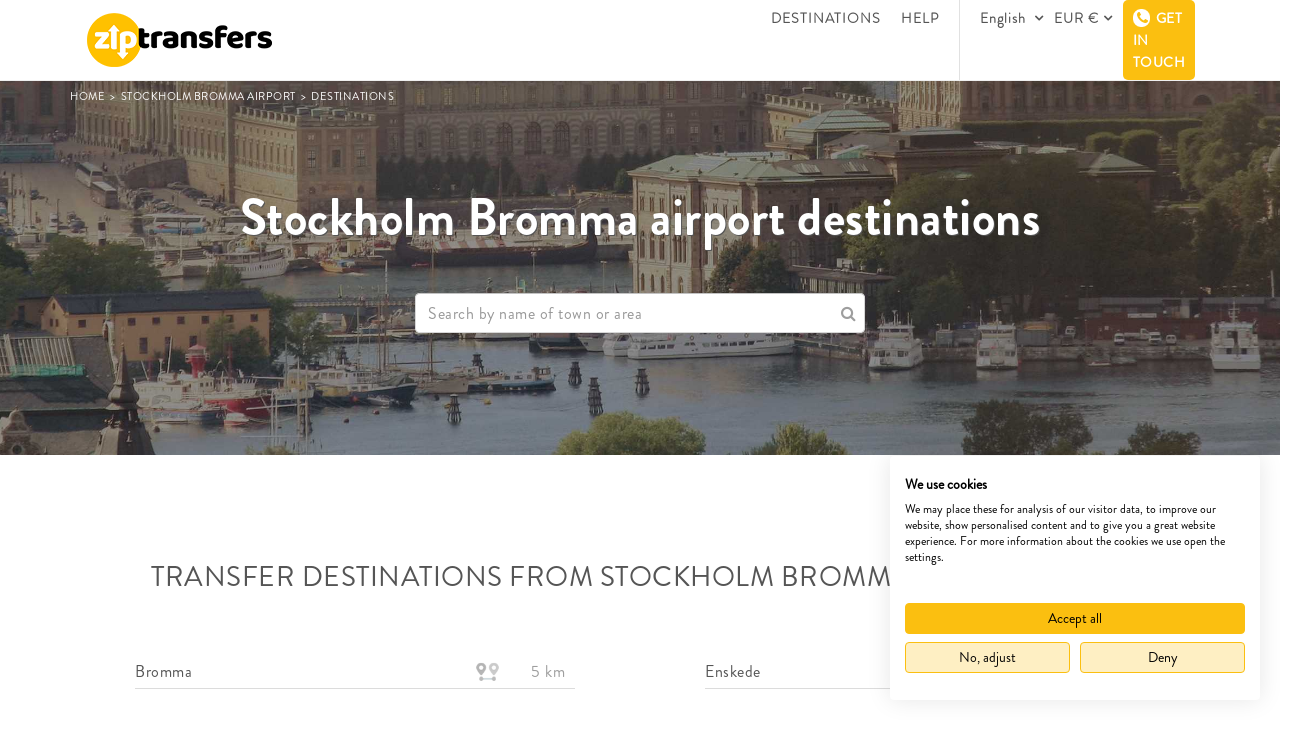

--- FILE ---
content_type: text/html; charset=utf-8
request_url: https://www.ziptransfers.com/en/stockholm-bromma-airport-transfers/all-destinations
body_size: 20875
content:

<!DOCTYPE html PUBLIC "-//W3C//DTD XHTML 1.0 Transitional//EN" "http://www.w3.org/TR/xhtml1/DTD/xhtml1-transitional.dtd">
<html id="html" xmlns="http://www.w3.org/1999/xhtml" lang="en" xml:lang="en">
<head><meta charset="utf-8" /><meta name="viewport" content="width=device-width, initial-scale=1" /><meta http-equiv="Cache-Control" content="Public" /><title>
	Stockholm Bromma Airport (BMA) | All Destinations
</title><link rel='canonical' href='https://www.ziptransfers.com/en/stockholm-bromma-airport-transfers/all-destinations'/><link rel='alternate' href='https://www.ziptransfers.com/en/stockholm-bromma-airport-transfers/all-destinations' hreflang='x-default' /><link rel='alternate' href='https://www.ziptransfers.com/en/stockholm-bromma-airport-transfers/all-destinations' hreflang='en' /><link rel='alternate' href='https://www.ziptransfers.com/' hreflang='es' /><link rel='alternate' href='https://www.ziptransfers.com/' hreflang='de' /><link rel='alternate' href='https://www.ziptransfers.com/' hreflang='ca' />
    <link rel="shortcut icon" href="/Resources/favicon.ico" />
    <link href="/Web-css/Master.min.css?v=1" rel="stylesheet" />
    <script src="../../Plantilla/jquery-1.12.0.min.js"></script>
    <script src="https://consent.cookiefirst.com/sites/ziptransfers.com-5bae383d-f786-4868-8fc4-9106549a66fd/consent.js"></script>
    

    <!-- Google Tag Manager -->
    <script>(function(w,d,s,l,i){w[l]=w[l]||[];w[l].push({'gtm.start':
    new Date().getTime(),event:'gtm.js'});var f=d.getElementsByTagName(s)[0],
    j=d.createElement(s),dl=l!='dataLayer'?'&l='+l:'';j.async=true;j.src=
    'https://www.googletagmanager.com/gtm.js?id='+i+dl;f.parentNode.insertBefore(j,f);
    })(window,document,'script','dataLayer','GTM-NSMDPKNK');</script>
    <!-- End Google Tag Manager -->

    <!-- Google tag (gtag.js) -->
    <script async src="https://www.googletagmanager.com/gtag/js?id=G-S78HWE3ZDZ"></script>
    <script>
      window.dataLayer = window.dataLayer || [];
      function gtag() {dataLayer.push(arguments); }
      gtag('js', new Date());
      gtag('config', 'G-S78HWE3ZDZ');
    </script>
    <script type="text/javascript"> window.smartlook || (function (d) { var o = smartlook = function () { o.api.push(arguments) }, h = d.getElementsByTagName('head')[0]; var c = d.createElement('script'); o.api = new Array(); c.async = true; c.type = 'text/javascript'; c.charset = 'utf-8'; c.src = 'https://rec.smartlook.com/recorder.js'; h.appendChild(c); })(document); smartlook('init', 'c67293775630f461cc5bcc7d09db3528ef09996c'); </script>
<meta name="description" content="All our destinations from Stockholm Bromma airport (BMA). Book your airport taxi, minibus, minivan or coach with Ziptransfers and start your holidays smiling!" /><meta name="keywords" content="Stockholm Bromma airport destinations" /></head>
<body class="switcher_boxed boxed theme-clean " data-hijacking="off" data-animation="fixed">
    <!-- Google Tag Manager (noscript) -->
    <noscript><iframe src="https://www.googletagmanager.com/ns.html?id=GTM-NSMDPKNK"
    height="0" width="0" style="display:none;visibility:hidden"></iframe></noscript>
    <!-- End Google Tag Manager (noscript) -->
    <form method="post" action="./all-destinations" id="form1">
<div class="aspNetHidden">
<input type="hidden" name="__EVENTTARGET" id="__EVENTTARGET" value="" />
<input type="hidden" name="__EVENTARGUMENT" id="__EVENTARGUMENT" value="" />
<input type="hidden" name="__VIEWSTATE" id="__VIEWSTATE" value="HJxmoza3Wn8cSp7Eht421mjvg32FvJ52ODKisSjMjEIihcpk1ccsApYyK+0gP3LD4+GO16xmCwP6TAnxGXD3byOw29Hmw0vfqp0Xm5TldyppVMWJ3hfB1JcU5vm27TQeGhWJUNdv9QV69VRZCdysha0puAOPa4VN2nvmz0wLh6A0azH4TFAfWyrJv/QaHRGyJ5zrpUdUV1mk4afURjWOwvcBotpaRf8mqjWxyQcXMw2Rn9HN6vQhdr1hPqBWHkJdv4oetAEzBU32hnJ5YQGvxu3/dJeE9YcVUUqbf1C6NNO9rXEhFOofddQMGHuHU6KsA00cj96GvHFxvcvwtlXRxFBzgWYJpOJUCRvUYJXujTuI3U3DnWSZqW0/I9iyFbC2v+mYLHMkJ2ogkRrsKdu793a9VontwD0Vvy0miFtBmqSNnlAIMP7Ue96ets8DMLSfFfVgmpF9bNuikZeD5puFJQpqJWQ7KimzJJP/yCOVX3RxdxkBOwl0tpX/sihUY1IAoZexymdqkfnhkc339b/2l8J2L05KB4OQFd9itoLzq4IqlGlt3Y0ct/MuY7xePa2HrajGM+qhZjcwVDZLdrmtir7YnnayalMS9aLfRpqSx96bEUrbzqPs/M2SIH0h4LtaGoZvduCaHTLjQ1Y46TdyJ2l4Mbv3mDov4d0QI9Ju5LFrfDspPV4i0K3NO0g0+JE88kyoFyh5jEnBLcyRsrw7WonFPjVgNTDwQwTg3UOBWNNLG65ghSj+o1sZBMJrkl2h+YYElmsN1ooWUvTsTggnERXyO7smjNI/gPrAA0rrGSUcyAI6sslY+NeeW5eCTAHSXIVAkdxyBFdQXrIezOwHVHk6N/z2/h0+ciKqWDEMdMspsVeV5uJ+pK5FCZugqw80fSamlBrDMucTbHzvI/vIfDewTSQOy2Rt/YYK9wOG7R5NEaPYVQ2qf0559lXMHw+iKgI+gTix4YOnAD6O/GYXgq+x50bxa5cXETm17G8rNtOAXJa6ljygDwgKvKLDogdc7qkT5rXVYOv0NkeOosHopj/pOO+1ukppbY6Gspbl0le+dN/jCsB5n9trsQ99U6MF/Wxkp23sie7fXY18VVqLYaALrJV45Zsff364GcS0igN9T4pKUv3y3/tepzuouIXTsNoW3zes3FiC5DTZZ7okcK/8tfpU28H5Y7GS1rKTeyHn6AF03BVdn5pGXjN3Ul3eTl3gQnLPGeF7s0tCfzf3LyTGN9kgn41cd9uCPohA8QqdGzuc5duInwK7sHUxch6jrXfpGgisLtBVysXKM9g+XlJeIVXlQgZtJeC4BbWcCzGsekMv9aodZy87/DKn3E2Pl3rxUQ2275hEca54zH96QEmnRwphziqk7iuka4ud2+uQ1eO4UwgUynGRoRrGptcpkznVdnNGoCvdzbjVplSwUlvVB1aW6iVDm+LY6TdMtVyVo7NHghfuBoRMsQ9oYO+NLUR8rdac8jwcERVLLYEFZQG5/dxNfzGIlcxg9OuhlYKJ2lfZQW6QjAOSda17zDza5uM59pH+qAqxqtv/AZEZ6MjMnRGzfrCkV6qX46SGAFb217DPBslDd1EaTgnLzo6eRpTvjJ0BawGfZ4L+hwiqPOShNqiDixsoQj6A1fb26mDrGb7kFC6GJ2ydGVOuNP3R7z4k/2O5R9qTZ6+vvEmJ7Y8YkW9iBRWfhH8lXq4WTqCjKexbJ95Ch1ommDl5Xtm/XJFRpCGexqTXgcpBgZSK21LTBR1ODZeN8iHce3a0fCm7CeeIpygGIele+Q1qoj3Fetjje3L+bx+vINMmMBOEWZBtIAW1+fXbqfAqdcfShehatOS+8KSsd9C0u6Z8CRi/1OOln/e/m5PZODrnVu5ts81KQscSFvQcKsI5ZdWar/ykrhE14j4wpBQq7ZAnsqJHNxbq2He9vL0IT7aGO/Bfujf/UuOEuaGdKrUST7q+eZiZIWzjlRBClQKH2WU9aSM5cd/[base64]/RHPKhrx2LegX3nmc9TIkdGkiHv3foKZYbjArPcoVsNAUHQJMW8mLPuQSaw1XoL8aRSeYEmdyT42arDpa2WGYXlzVkQhuSBveMRmzhT2yzugdNEAFyt+ufzoWf1XFdfUW5ZcTHyyY5QkUOMrCcJKmTmFLM0re1JOw3ElqhcfUQx9S8LWiB1Cd/b//[base64]/lTymr0OO/G7YAYO6THTB9Qa5oBu58C2b2n+Yari+YEYDhwf6R3/CzSdWkiNzMyt+q++oespv55R2EIjJaw+8Rty6VLsc69AzGgFv9BatO+sgWUWe/yBMTU6bd84e86mg1vwY9vII3kEIyIT9/nZNLbZYS1F7mJYHJ+q0DCdtFZN0ZF1/wBvoiDWoFqFcHa6zT6noJPakBvEbjp5c+QowxCT1loEmyd16wpKMqe064ep0yChmPij+ujuhO4b9fYKvXJHN4tdTFK3laxVvDuejtNxZVtwXCHDnOxnqBtlKLg+1FqsWsGpMPCDnoBJqkgJQsBOjJU9VPijoSTa5bO2bQv/Pcrg9LdJjG7zfQ/9qrKZI4ZCYrX7Oew/C24LXddejpmAJjd8hd24jM+2bQ8a+UFn11bPOmTvE/Yt23tAhIFpypF5HZZQqNh4mJDtSa0IUh6lLh0GrHMeq5eT1fkDggRK5gu4v82C56wGVpchuapn8lrl3JmAZrTRDvjLmrEugzfDQ2LKrD/ajzAFWgQdQpdA5Zq2GWYHVSKzrNY3iex11yI9egfNk6YkisShZjSyp+4bkRlS+Mo/YJuC4ns3HWVONvyLRMWMsTrDXDpU3B4TZJ4Sq7vzQnPV7+TeIUWl2o4RA79cqnpNSTiogyFYdz/GiTCQmEFsfHzlB0Z716BX9gUOgjLgWLXYBkM22JMxYvHMxalJjhVhBfIsyiz7accfgdpHZiPTlPrmIw9rKOPlPN8a/aThIiQs8dfeG1Ay9WUP2rTnJidUoEQfTwUMea22v7bLKvTDmEgD8KqhkGqUcOkMhYQ2vvvZWvTXR7bcatxrGPq9vOlkj4AoEsRSt5K+Cxkf4DnHYUToqfuMnLIZPFPfZeEBe/PVXgSewlAiB529O0p0DQeflYX15Z0p4pTcitj49yBoPFKbFDj2Azlx+hT3dvGzYWi3mRwHzuJus8uRgBA2smnqMizh2F6ifvKCVl5i38O8T5KkbWA1XXbbOtCRpHRFV3uxskmf8/X5kgAtTRZ/JcSSufWYeGXX+A9ssDIZodRHYxdXSsfK9+NLAUhECTNJM8FX4sMhULbkjwmuSuR6urKQV5zKi8knDmkkFqR0u4hARfYCQ/fQDgNL7NZwkXrvZSNBjIgpeZFEf9gE/ehG5BBeOuN/2sC6EviPTIWWYMorKHWnMSq3OVwTD5jI5aE7WcB/1XKLFWFfjJK41wbPi416WxvIuXAdBBJgdeg4VKEV61MNiaMZa5FbEw0irbp+BwxprQqJmGH8s3GkxG3mCFprzCMKqRfIitj+b221sgXEXfwPAg65xVj2G/Vbqz035hrBXQLAMfnpfd362kOoTQAIPBjcdkLRFlcThXH9H+1IA9mJ997yKK4e0CzAYpI0dhURQwujESrc6UWRecXqrGVZMdj2Zfj4mpj1g1waJrt/o96w6fJ6+M9LydO9e7uUM2VRtyjtCbW5pv5pywFJ/ilP9q9kzdHEiict6E+dS00r0BBJxTl+ndeEGRNzoM8H0KREa9sVNepY810X/lwAAIhBruXpd5PgWaRgZzXiqUTNhO0hBZlvIF2zitALz1bCqdrkgrykD0YAo6iwacI+H/xhE+hx7RBd0FEYwYG1AFPQwLq2DnC45vSdFN0O9niq8QRb1Yz0cqz32zXiCjb7FTJ4cKMSFApe7FnmYOhAND99Wp++1LfSWQQvGk1Tyw+LBcuMavRq6AdaOgdI7anOCf+7zx5UaWrELEhkop974oZykASOpNeWyCbJJRpEP6/eiflQOCY97Fe+9ARkflhUKpp1BAbfqeVLFqk43yTsgVIcMug4XasyHIARssXnzcaHyvdcw9rlyI//36VfDo7iA5sgGqpUKP9L0+MCbc9u7bwglVwXdyUX4nrE1yRYpIV5mjMWIzXAWTAKzW1p7Qq+wc6Vv2Px8PQIMh6a4io666dRwZPlh+2Ezia5PVLqxbescJDC7NK+AjY6dXlypFp1lo8iBIDCIHGZcrhiT6JpYyUaM+3PMOeXmHKHdhNohJeqwh9lLGIHne/V8LT6gtyELFEtaBXlwuZ3Cy35kluY5HnOwZTDEZYX/yPNaOLUONUcTpJCEnTBJmGzSyO0oIwseF86vR6MEix+wHKRQfm1z8IIMvdcW7Vj6+7jMgA00xHoX2aIl7JaJ/QZZEfS35D/DoVoDDZ8bDCjgNtaZoMsCGoUVBuf3JHUtCKoQF1PpCQeOjz1ST6gJR0AdnV1/TFQqcwKItgKFIuTE0n31HL9GlsEBvmQPvZw7yN3PBbGsljUBW7LKXFvTLwBPDbjV021Lnf/tRVOxAbOAgW5d2ExsYTPRh1ZUqU42BwtET5dvzUaZG5sxWIAGCWWq4phZd+JwfusTPYnPVVNrL0On6ZpoGAOV+yglFGPDdKPyI5TIkMyTb499Y5FIgzRl++Fey1lrSIClZRJVxvKx9Ea6ytIv3FAcK7WC4oDN+ADAEgmG++atIZhskmKlUONh4A6MMTvPV1HVU/2QH8AstHcfmWDDvgyWngF29q2/umIreSAYaa7az/bRIad8QAacjOjYTid9bct4JWpwYPvH5Fc4EpXXxas53kWxHoWUCDTgIe8KfjGvp5CSLAZS6AgZ2Ubb+qI6wkTTIAn596enKb9T1iLkcvMEJ1l6cfQYaRMZdb6Up+arK+BxioUyv6htg00rr5UzU1eVjuVhpCSQLTewEBZ/6HZVcM5l2s3eUz0VGeVrRaT7yVqaGBrynl/6h7HIdJICVLbZYfTONZDXKX3BjvnO1r1kfash7vqhJtjQZA3OwDtMUdYD6V3L7eqq3UbMRNX33oN8PlKTbpzw4esCIkdtCWRGA2R2JJrZOGKEf297VmFrbOSbI60dvOcuTKWTUnkZEkPeP7m6hF/4o45HEdB/aCm9FOABFXCrEUmBBDpxzdPh86qg3cWPLWbwcwJS93rvLNHa6lFzbQwQaXYDJEwbpsbO1MYZaM++MHgsCaBBlunE/j6ouoAh8xDM6xDR/l/lYi7XXTK2pc7L48/yH9kuIYSyAmqXpXz5zP67SLspr4k8Fo0BoSXiS+tPhMeUdqtlOxw2K5QA0ucTC84h5KXQg/OY++CkCf6PSMJRpD9fN2jLQQHzOWAWs/gBrdk3vSqCdLfRECSyetl5aHqIooN9f/FczZO1o9ITF+2EE8Lp7tZQt7OwQDTRjZq6sEAPlWnJfkJYt37Mj38phWBxyOT8muppFajCn6S0AUSy+S5RweFTe9LFdZ+UnFfAnZjRl4JL4OY1uYzY3Iz0xW/Zt+Bq7CUbwEF5Z+sUhftwN/vSvhzFWeHvP+0l2rVANAx9RkVdsyDePAAErMxuDYIdhj1GGVTnLIVLk2MHasvMGIUim+GEW64DofMf0PkTyt8RDVbLcBUxMn1KLbUyAg/BQZKVj8TSf90nBo6WhtVqpbb6PugPlrSidSewl/9NaHa1WVzM0hMdnA=" />
</div>

<script type="text/javascript">
//<![CDATA[
var theForm = document.forms['form1'];
if (!theForm) {
    theForm = document.form1;
}
function __doPostBack(eventTarget, eventArgument) {
    if (!theForm.onsubmit || (theForm.onsubmit() != false)) {
        theForm.__EVENTTARGET.value = eventTarget;
        theForm.__EVENTARGUMENT.value = eventArgument;
        theForm.submit();
    }
}
//]]>
</script>


<div class="aspNetHidden">

	<input type="hidden" name="__VIEWSTATEGENERATOR" id="__VIEWSTATEGENERATOR" value="7D292D79" />
</div>
        <script>var init = [];</script>
        <div class="marginHeaderFixed " style="display: block;">
            <header id="js-header" class="u-header u-header--sticky-top u-header--toggle-section ">
              <div class="u-header__section u-header__section--light g-bg-white g-transition-0_3">
                <nav class="js-mega-menu navbar navbar-expand-lg hs-menu-initialized hs-menu-horizontal">
                  <div class="container">
                    <button class="navbar-toggler navbar-toggler-right btn g-line-height-1 g-brd-none g-pa-0 g-pos-abs g-top-3 g-right-0" type="button" aria-label="Toggle navigation" aria-expanded="false" aria-controls="navBar" data-toggle="collapse" data-target="#navBar">
                      <span class="hamburger hamburger--slider">
                        <span class="hamburger-box"><span class="hamburger-inner"></span></span>
                      </span>
                    </button>
                    <a href="/en" class="navbar-brand logo-header">
                      <img src="/Resources/logo-ziptransfers2.png" alt="ziptransfers Logo" class="logo">
                    </a>
                    <a class="trip_details" >
                      TRIP DETAILS <i class="fa fa-angle-down" aria-hidden="true"></i>
                    </a>
                    <div class="collapse navbar-collapse align-items-center flex-sm-row  menu_header" id="navBar">
                        <ul class="navbar-nav g-pos-rel g-font-weight-600 ml-auto">
                        <li class="nav-item  g-mx-10--lg liDestinations">
                            <a href="/en/destinations" class="nav-link g-py-7 g-px-0">DESTINATIONS</a>
                        </li>
                         <li class="nav-item  g-mx-10--lg liHelp">
                            <a href="/en/help" class="nav-link g-py-7 g-px-0">HELP</a>
                        </li>
                        <li class="nav-item  g-mx-10--lg liContacto ShowMobile">
                            <a href="/en/contact" class="nav-link g-py-7 g-px-0">
                            CONTACT US</a>
                        </li>
                         <li class="nav-item  g-mx-10--lg separator liSeparatorIdioma"></li>
                         <li class="dropdown lang nav-item  g-mx-10--lg liIdiomaMenu">
                          <a class="dropdown-toggle pointer nav-link g-py-7 g-px-0 " data-toggle="dropdown"  aria-haspopup="true" aria-expanded="false">
                          English
                          <span class="caret"></span></a>
                            <ul class="dropdown-menu drop_lang">
                              
                                     <li class="font_nunito">
                                       <a href="https://www.ziptransfers.com/" id="lnkLang">Español</a>
                                       <input type="hidden" name="ctl00$rptLanguagesMobile$ctl00$hdnCODLang" id="hdnCODLang" value="es-ES" />
                                     </li>
                                
                                     <li class="font_nunito">
                                       <a href="https://www.ziptransfers.com/" id="lnkLang">Deutsch</a>
                                       <input type="hidden" name="ctl00$rptLanguagesMobile$ctl01$hdnCODLang" id="hdnCODLang" value="de-DE" />
                                     </li>
                                
                                     <li class="font_nunito">
                                       <a href="https://www.ziptransfers.com/" id="lnkLang">Català</a>
                                       <input type="hidden" name="ctl00$rptLanguagesMobile$ctl02$hdnCODLang" id="hdnCODLang" value="ca-ES" />
                                     </li>
                                
                            </ul>
                           </li>
                          <li class="dropdown lang nav-item  g-mx-10--lg liMonedaMenu">
                          <a class="dropdown-toggle pointer nav-link g-py-7 g-px-0" data-toggle="dropdown"  aria-haspopup="true" aria-expanded="false">
                          EUR €<span class="caret"></span></a>
                            <ul class="dropdown-menu drop_lang">
                              
                                    <li class="font_nunito">
                                        <a id="lnkMoneda" href="javascript:__doPostBack(&#39;ctl00$rptMonedas$ctl00$lnkMoneda&#39;,&#39;&#39;)">
                                            <div class="col-md-8 nopadding menu_money_column_name">GBP</div>
                                            <div class="col-md-4 nopadding menu_money_column_simbol"><font class="gris"> £</font></div>
                                        </a>
                                    </li>
                                
                                    <li class="font_nunito">
                                        <a id="lnkMoneda" href="javascript:__doPostBack(&#39;ctl00$rptMonedas$ctl01$lnkMoneda&#39;,&#39;&#39;)">
                                            <div class="col-md-8 nopadding menu_money_column_name">USD</div>
                                            <div class="col-md-4 nopadding menu_money_column_simbol"><font class="gris"> $</font></div>
                                        </a>
                                    </li>
                                
                                    <li class="font_nunito">
                                        <a id="lnkMoneda" href="javascript:__doPostBack(&#39;ctl00$rptMonedas$ctl02$lnkMoneda&#39;,&#39;&#39;)">
                                            <div class="col-md-8 nopadding menu_money_column_name">AUD</div>
                                            <div class="col-md-4 nopadding menu_money_column_simbol"><font class="gris"> A$</font></div>
                                        </a>
                                    </li>
                                
                                    <li class="font_nunito">
                                        <a id="lnkMoneda" href="javascript:__doPostBack(&#39;ctl00$rptMonedas$ctl03$lnkMoneda&#39;,&#39;&#39;)">
                                            <div class="col-md-8 nopadding menu_money_column_name">INR</div>
                                            <div class="col-md-4 nopadding menu_money_column_simbol"><font class="gris"> Rs</font></div>
                                        </a>
                                    </li>
                                
                                    <li class="font_nunito">
                                        <a id="lnkMoneda" href="javascript:__doPostBack(&#39;ctl00$rptMonedas$ctl04$lnkMoneda&#39;,&#39;&#39;)">
                                            <div class="col-md-8 nopadding menu_money_column_name">CAD</div>
                                            <div class="col-md-4 nopadding menu_money_column_simbol"><font class="gris"> C$</font></div>
                                        </a>
                                    </li>
                                
                                    <li class="font_nunito">
                                        <a id="lnkMoneda" href="javascript:__doPostBack(&#39;ctl00$rptMonedas$ctl05$lnkMoneda&#39;,&#39;&#39;)">
                                            <div class="col-md-8 nopadding menu_money_column_name">CHF</div>
                                            <div class="col-md-4 nopadding menu_money_column_simbol"><font class="gris"> Fr.</font></div>
                                        </a>
                                    </li>
                                
                                    <li class="font_nunito">
                                        <a id="lnkMoneda" href="javascript:__doPostBack(&#39;ctl00$rptMonedas$ctl06$lnkMoneda&#39;,&#39;&#39;)">
                                            <div class="col-md-8 nopadding menu_money_column_name">SEK</div>
                                            <div class="col-md-4 nopadding menu_money_column_simbol"><font class="gris"> kr</font></div>
                                        </a>
                                    </li>
                                
                            </ul>
                           </li>
                          <li class="nav-item  g-mx-10--lg separator menu_pasos"></li>
                          <li class="nav-item  g-mx-10--lg liContacto menu_pasos ">
                              <a href="/en/contact" class="nav-link g-py-7 g-px-0">
                                CONTACT US</a>
                          </li>
                           <li class="dropdown lang nav-item  g-mx-10--lg GetInTouch_MTop " style="margin-right: 0!important;">
                               <div class="UL_showGetInTouch" onclick="">
                                   <div  class="nav-link headerbtn headerGetInTouchMobile" style="margin: 0!important;">
                                      <i class="fa fa-phone" aria-hidden="true"></i>
                                       GET IN TOUCH
                                    </div> 
                          <div class="UL_GET_IN_TOUCH_BOX">
                          <p class="amarillo  text-center">WE'RE HERE FOR YOU</p>
                          <div class="row">
                          <div class="col-md-2">
                                <span class="gris-claro">
                                   UK
                                </span>
                          </div>
                          <div class="col-md-10">
                                <span class="negro-web">
                                      <a href="tel:+44 (0) 203 475 2920">
                                       +44 (0) 203 475 2920
                                      </a>
                                </span>
                          </div>
                          <br />
                          <div class="col-md-2">
                                <span class="gris-claro">
                                  ESP
                                </span>
                          </div>
                          <div class="col-md-10">
                                <span class="negro-web">
                                     <a href="tel:+34 932 202 492">
                                  +34 932 202 492
                                       </a>
                                </span>
                          </div>
                          <br />
                          <div class="col-md-2">
                                <span class="gris-claro">
                                   IRL
                                </span>
                          </div>
                          <div class="col-md-10">
                                <span class="negro-web">
                                       <a href="tel:+353 1903 8524">
                                   +353 1903 8524
                                         </a>
                                </span>
                          </div>
                          <br />
                                <div class="col-md-2">
                                <span class="gris-claro">USA</span>
                          </div>
                          <div class="col-md-10">
                                <span class="negro-web">
                                    <a href="tel:+1 312 471 9465">
                                      +1 312 471 9465
                                    </a>
                                </span>
                          </div>
                          <br />
                        </div>
                          <br />
                          <p class="amarillo  text-center">NOT FEELING CHATTY?</p>
                          <div class="row">
                            <div class="col-md-12">
                             <a href="/en/help">
                                 <img src="/Resources/info.svg"  class="icon"/>
                                 <span class="negro-web fsize15">Visit our Help Centre</span>
                             </a>
                              </div>
                             <br />
                            <div class="col-md-12">
                              <a href="/en/contact">
                                  <img src="/Resources/envelope.svg" class="icon" />
                                   <span class="negro-web fsize15">Drop us a line</span>
                              </a>
                              </div>
                            </div>
                          <br />
                              <div class="col-md-12 text-center">
                                  <a href="/en/contact" class="amarillo text-center  ">
                                    See all our contact details
                                  </a>
                              </div>
                        </div> 
                              </div>
                          </li>
                    </ul>
                      <div class="showGetInTouch" onclick="">
                        <div  class="nav-link headerbtn full gettouchHeader" style="display: none;">
                           <i class="fa fa-phone" aria-hidden="true"></i>
                           GET IN TOUCH
                        </div>
                        <div class="GET_IN_TOUCH_BOX">
                          <p class="amarillo  text-center">
                              WE'RE HERE FOR YOU
                          </p>
                          <div class="row">
                          <div class="col-md-2">
                                <span class="gris-claro">
                                   UK
                                </span>
                          </div>
                          <div class="col-md-10">
                                <span class="negro-web">
                                       <a href="tel:+44 (0) 203 475 2920">
                                       +44 (0) 203 475 2920
                                       </a>
                                </span>
                          </div>
                          <br />
                             <div class="col-md-2">
                                <span class="gris-claro">
                                  ESP
                                </span>
                          </div>
                          <div class="col-md-10">
                                <span class="negro-web">
                                        <a href="tel:+34 932 202 492">
                                  +34 932 202 492
                                       </a>
                                </span>
                          </div>
                          <br />
                          <div class="col-md-2">
                                <span class="gris-claro">
                                   IRL
                                </span>
                          </div>
                          <div class="col-md-10">
                                <span class="negro-web">
                                 <a href="tel:+353 1903 8524">
                                   +353 1903 8524
                                         </a>
                                </span>
                          </div>
                          <br />
                                <div class="col-md-2">
                                <span class="gris-claro">
                                   USA
                                </span>
                          </div>
                          <div class="col-md-10">
                                <span class="negro-web">
                                <a href="tel:+1 312 471 9465">
                                      +1 312 471 9465
                                </a>
                                </span>
                          </div>
                          <br />
                        </div>
                          <br />
                           <p class="amarillo  text-center">
                              NOT FEELING CHATTY?
                          </p>
                  <div class="row">
                            <div class="col-md-12">
                              <a href="/en/help">
                               <img src="/Resources/info.svg" class="icon" /><span class="negro-web fsize15">Visit our Help Centre</span>
                              </a>
                              </div>
                          <br />
                            <div class="col-md-12">
                              <a href="/en/contact">
                               <img src="/Resources/envelope.svg" class="icon" /><span class="negro-web fsize15">Drop us a line</span>
                              </a>
                              </div>
                            </div>
                          <br />
                            <div class="col-md-12 text-center">
                                  <a href="/en/contact" class="amarillo  text-center ">
                                     See all our contact details
                                  </a>
                            </div>
                        </div> 
                      </div>
                </div>
                    </div>       
                </nav>
              </div>
            </header>
            <div class="all_less_header">
                <div id="content-wrapper">
                    
    <!-- Promo Block -->
    <div class="row">
        <div class="col-md-12 alldestinations_background" style="background: #ddd url('/Resources/images/ELYDITMOFJ.jpg') no-repeat;">
            <section class="container box_background_statics_title ">
                <div class="row">

                    <div id="divHiloAriadna" class="hilo_ariadna">
                        <div class="inline">
                            <a href="/en">
                                HOME
                            </a>&nbsp;>&nbsp; 
                            <a href="/en/stockholm-bromma-airport-transfers">
                                Stockholm Bromma airport
                            </a>&nbsp;>&nbsp; DESTINATIONS        
                        </div>
                    </div>

                    <br />
                    <br />

                    <div class="col-lg-12 title_alignToCenter"> 
                        <h1 class="h1Generico nomargin">
                            <span id="lblAirport">Stockholm Bromma airport destinations</span>
                            
                        </h1>
                        <br /><br />
                        
<div class="text-center">



    <p class="descHome nomargin" >

      
      <select id="ddlDestinos" class="form-control select2 text-left" data-placeholder="">
      </select>

      <input type="hidden" name="ctl00$bodycontent$hdn_moved_data_options" id="hdn_moved_data_options" />


    </p>


</div>
<div class="clearfix"></div>
                    </div>
                </div>
            </section>
        </div>
    </div>
    <!-- End Promo Block -->

    <!-- Content -->
    <section class="container sectionDestinsAirport">
        <div class="row">
            <div class="col-md-12 Pbottom100">
                <div class="title_alignToCenter">
                    <label class="control-form Titulo_Gris_Upper">
                        TRANSFER DESTINATIONS FROM&nbsp;Stockholm Bromma airport
                       (BMA)
                    </label>
                </div>
                <div class="row">
                    
                            <div class="col-md-6 padd_0_65 MBottom2rem">
                                <a href="/en/stockholm-bromma-airport-transfers/stockholm-bromma-airport-to-bromma"
                                   class="Link_Amarillo_Destinations_Airport">
                                    <div class="destinsAirport_list_border">
                                        <div class="puntos_suspensivos destinsAirport_list_label destinsAirport_maxwidth_label">
                                            <span id="lblAirportDestination">Bromma</span>
                                        </div>
                                        <div class="destinsAirport_list_divIcons">
                                            <image src="../../Resources/route.png" class="destinations_icons_list"></image>
                                            <span id="lblDestinationDistance" class="gris align_right">5 km</span>
                                        </div>                                    
                                    </div>
                                </a>   
                            </div>                
                        
                            <div class="col-md-6 padd_0_65 MBottom2rem">
                                <a href="/en/stockholm-bromma-airport-transfers/stockholm-bromma-airport-to-enskede"
                                   class="Link_Amarillo_Destinations_Airport">
                                    <div class="destinsAirport_list_border">
                                        <div class="puntos_suspensivos destinsAirport_list_label destinsAirport_maxwidth_label">
                                            <span id="lblAirportDestination">Enskede</span>
                                        </div>
                                        <div class="destinsAirport_list_divIcons">
                                            <image src="../../Resources/route.png" class="destinations_icons_list"></image>
                                            <span id="lblDestinationDistance" class="gris align_right">15 km</span>
                                        </div>                                    
                                    </div>
                                </a>   
                            </div>                
                        
                            <div class="col-md-6 padd_0_65 MBottom2rem">
                                <a href="/en/stockholm-bromma-airport-transfers/stockholm-bromma-airport-to-frihamnen-cruise-terminal"
                                   class="Link_Amarillo_Destinations_Airport">
                                    <div class="destinsAirport_list_border">
                                        <div class="puntos_suspensivos destinsAirport_list_label destinsAirport_maxwidth_label">
                                            <span id="lblAirportDestination">Frihamnen Cruise Terminal</span>
                                        </div>
                                        <div class="destinsAirport_list_divIcons">
                                            <image src="../../Resources/route.png" class="destinations_icons_list"></image>
                                            <span id="lblDestinationDistance" class="gris align_right">14 km</span>
                                        </div>                                    
                                    </div>
                                </a>   
                            </div>                
                        
                            <div class="col-md-6 padd_0_65 MBottom2rem">
                                <a href="/en/stockholm-bromma-airport-transfers/stockholm-bromma-airport-to-hagersten"
                                   class="Link_Amarillo_Destinations_Airport">
                                    <div class="destinsAirport_list_border">
                                        <div class="puntos_suspensivos destinsAirport_list_label destinsAirport_maxwidth_label">
                                            <span id="lblAirportDestination">Hagersten</span>
                                        </div>
                                        <div class="destinsAirport_list_divIcons">
                                            <image src="../../Resources/route.png" class="destinations_icons_list"></image>
                                            <span id="lblDestinationDistance" class="gris align_right">11 km</span>
                                        </div>                                    
                                    </div>
                                </a>   
                            </div>                
                        
                            <div class="col-md-6 padd_0_65 MBottom2rem">
                                <a href="/en/stockholm-bromma-airport-transfers/stockholm-bromma-airport-to-hokarangen"
                                   class="Link_Amarillo_Destinations_Airport">
                                    <div class="destinsAirport_list_border">
                                        <div class="puntos_suspensivos destinsAirport_list_label destinsAirport_maxwidth_label">
                                            <span id="lblAirportDestination">Hokarangen</span>
                                        </div>
                                        <div class="destinsAirport_list_divIcons">
                                            <image src="../../Resources/route.png" class="destinations_icons_list"></image>
                                            <span id="lblDestinationDistance" class="gris align_right">19 km</span>
                                        </div>                                    
                                    </div>
                                </a>   
                            </div>                
                        
                            <div class="col-md-6 padd_0_65 MBottom2rem">
                                <a href="/en/stockholm-bromma-airport-transfers/stockholm-bromma-airport-to-johanneshov"
                                   class="Link_Amarillo_Destinations_Airport">
                                    <div class="destinsAirport_list_border">
                                        <div class="puntos_suspensivos destinsAirport_list_label destinsAirport_maxwidth_label">
                                            <span id="lblAirportDestination">Johanneshov</span>
                                        </div>
                                        <div class="destinsAirport_list_divIcons">
                                            <image src="../../Resources/route.png" class="destinations_icons_list"></image>
                                            <span id="lblDestinationDistance" class="gris align_right">15 km</span>
                                        </div>                                    
                                    </div>
                                </a>   
                            </div>                
                        
                            <div class="col-md-6 padd_0_65 MBottom2rem">
                                <a href="/en/stockholm-bromma-airport-transfers/stockholm-bromma-airport-to-kista"
                                   class="Link_Amarillo_Destinations_Airport">
                                    <div class="destinsAirport_list_border">
                                        <div class="puntos_suspensivos destinsAirport_list_label destinsAirport_maxwidth_label">
                                            <span id="lblAirportDestination">Kista</span>
                                        </div>
                                        <div class="destinsAirport_list_divIcons">
                                            <image src="../../Resources/route.png" class="destinations_icons_list"></image>
                                            <span id="lblDestinationDistance" class="gris align_right">8 km</span>
                                        </div>                                    
                                    </div>
                                </a>   
                            </div>                
                        
                            <div class="col-md-6 padd_0_65 MBottom2rem">
                                <a href="/en/stockholm-bromma-airport-transfers/stockholm-bromma-airport-to-lidingo"
                                   class="Link_Amarillo_Destinations_Airport">
                                    <div class="destinsAirport_list_border">
                                        <div class="puntos_suspensivos destinsAirport_list_label destinsAirport_maxwidth_label">
                                            <span id="lblAirportDestination">Lidingo</span>
                                        </div>
                                        <div class="destinsAirport_list_divIcons">
                                            <image src="../../Resources/route.png" class="destinations_icons_list"></image>
                                            <span id="lblDestinationDistance" class="gris align_right">20 km</span>
                                        </div>                                    
                                    </div>
                                </a>   
                            </div>                
                        
                            <div class="col-md-6 padd_0_65 MBottom2rem">
                                <a href="/en/stockholm-bromma-airport-transfers/stockholm-bromma-airport-to-malarhojden"
                                   class="Link_Amarillo_Destinations_Airport">
                                    <div class="destinsAirport_list_border">
                                        <div class="puntos_suspensivos destinsAirport_list_label destinsAirport_maxwidth_label">
                                            <span id="lblAirportDestination">Malarhojden</span>
                                        </div>
                                        <div class="destinsAirport_list_divIcons">
                                            <image src="../../Resources/route.png" class="destinations_icons_list"></image>
                                            <span id="lblDestinationDistance" class="gris align_right">13 km</span>
                                        </div>                                    
                                    </div>
                                </a>   
                            </div>                
                        
                            <div class="col-md-6 padd_0_65 MBottom2rem">
                                <a href="/en/stockholm-bromma-airport-transfers/stockholm-bromma-airport-to-marsta"
                                   class="Link_Amarillo_Destinations_Airport">
                                    <div class="destinsAirport_list_border">
                                        <div class="puntos_suspensivos destinsAirport_list_label destinsAirport_maxwidth_label">
                                            <span id="lblAirportDestination">Marsta</span>
                                        </div>
                                        <div class="destinsAirport_list_divIcons">
                                            <image src="../../Resources/route.png" class="destinations_icons_list"></image>
                                            <span id="lblDestinationDistance" class="gris align_right">39 km</span>
                                        </div>                                    
                                    </div>
                                </a>   
                            </div>                
                        
                            <div class="col-md-6 padd_0_65 MBottom2rem">
                                <a href="/en/stockholm-bromma-airport-transfers/stockholm-bromma-airport-to-nynashamn"
                                   class="Link_Amarillo_Destinations_Airport">
                                    <div class="destinsAirport_list_border">
                                        <div class="puntos_suspensivos destinsAirport_list_label destinsAirport_maxwidth_label">
                                            <span id="lblAirportDestination">Nynashamn</span>
                                        </div>
                                        <div class="destinsAirport_list_divIcons">
                                            <image src="../../Resources/route.png" class="destinations_icons_list"></image>
                                            <span id="lblDestinationDistance" class="gris align_right">70 km</span>
                                        </div>                                    
                                    </div>
                                </a>   
                            </div>                
                        
                            <div class="col-md-6 padd_0_65 MBottom2rem">
                                <a href="/en/stockholm-bromma-airport-transfers/stockholm-bromma-airport-to-osmo"
                                   class="Link_Amarillo_Destinations_Airport">
                                    <div class="destinsAirport_list_border">
                                        <div class="puntos_suspensivos destinsAirport_list_label destinsAirport_maxwidth_label">
                                            <span id="lblAirportDestination">Osmo</span>
                                        </div>
                                        <div class="destinsAirport_list_divIcons">
                                            <image src="../../Resources/route.png" class="destinations_icons_list"></image>
                                            <span id="lblDestinationDistance" class="gris align_right">59 km</span>
                                        </div>                                    
                                    </div>
                                </a>   
                            </div>                
                        
                            <div class="col-md-6 padd_0_65 MBottom2rem">
                                <a href="/en/stockholm-bromma-airport-transfers/stockholm-bromma-airport-to-saltsjobaden"
                                   class="Link_Amarillo_Destinations_Airport">
                                    <div class="destinsAirport_list_border">
                                        <div class="puntos_suspensivos destinsAirport_list_label destinsAirport_maxwidth_label">
                                            <span id="lblAirportDestination">Saltsjobaden</span>
                                        </div>
                                        <div class="destinsAirport_list_divIcons">
                                            <image src="../../Resources/route.png" class="destinations_icons_list"></image>
                                            <span id="lblDestinationDistance" class="gris align_right">30 km</span>
                                        </div>                                    
                                    </div>
                                </a>   
                            </div>                
                        
                            <div class="col-md-6 padd_0_65 MBottom2rem">
                                <a href="/en/stockholm-bromma-airport-transfers/stockholm-bromma-airport-to-sigtuna"
                                   class="Link_Amarillo_Destinations_Airport">
                                    <div class="destinsAirport_list_border">
                                        <div class="puntos_suspensivos destinsAirport_list_label destinsAirport_maxwidth_label">
                                            <span id="lblAirportDestination">Sigtuna</span>
                                        </div>
                                        <div class="destinsAirport_list_divIcons">
                                            <image src="../../Resources/route.png" class="destinations_icons_list"></image>
                                            <span id="lblDestinationDistance" class="gris align_right">46 km</span>
                                        </div>                                    
                                    </div>
                                </a>   
                            </div>                
                        
                            <div class="col-md-6 padd_0_65 MBottom2rem">
                                <a href="/en/stockholm-bromma-airport-transfers/stockholm-bromma-airport-to-skarholmen"
                                   class="Link_Amarillo_Destinations_Airport">
                                    <div class="destinsAirport_list_border">
                                        <div class="puntos_suspensivos destinsAirport_list_label destinsAirport_maxwidth_label">
                                            <span id="lblAirportDestination">Skarholmen</span>
                                        </div>
                                        <div class="destinsAirport_list_divIcons">
                                            <image src="../../Resources/route.png" class="destinations_icons_list"></image>
                                            <span id="lblDestinationDistance" class="gris align_right">18 km</span>
                                        </div>                                    
                                    </div>
                                </a>   
                            </div>                
                        
                            <div class="col-md-6 padd_0_65 MBottom2rem">
                                <a href="/en/stockholm-bromma-airport-transfers/stockholm-bromma-airport-to-skondal"
                                   class="Link_Amarillo_Destinations_Airport">
                                    <div class="destinsAirport_list_border">
                                        <div class="puntos_suspensivos destinsAirport_list_label destinsAirport_maxwidth_label">
                                            <span id="lblAirportDestination">Skondal</span>
                                        </div>
                                        <div class="destinsAirport_list_divIcons">
                                            <image src="../../Resources/route.png" class="destinations_icons_list"></image>
                                            <span id="lblDestinationDistance" class="gris align_right">25 km</span>
                                        </div>                                    
                                    </div>
                                </a>   
                            </div>                
                        
                            <div class="col-md-6 padd_0_65 MBottom2rem">
                                <a href="/en/stockholm-bromma-airport-transfers/stockholm-bromma-airport-to-sollentuna"
                                   class="Link_Amarillo_Destinations_Airport">
                                    <div class="destinsAirport_list_border">
                                        <div class="puntos_suspensivos destinsAirport_list_label destinsAirport_maxwidth_label">
                                            <span id="lblAirportDestination">Sollentuna</span>
                                        </div>
                                        <div class="destinsAirport_list_divIcons">
                                            <image src="../../Resources/route.png" class="destinations_icons_list"></image>
                                            <span id="lblDestinationDistance" class="gris align_right">16 km</span>
                                        </div>                                    
                                    </div>
                                </a>   
                            </div>                
                        
                            <div class="col-md-6 padd_0_65 MBottom2rem">
                                <a href="/en/stockholm-bromma-airport-transfers/stockholm-bromma-airport-to-solna"
                                   class="Link_Amarillo_Destinations_Airport">
                                    <div class="destinsAirport_list_border">
                                        <div class="puntos_suspensivos destinsAirport_list_label destinsAirport_maxwidth_label">
                                            <span id="lblAirportDestination">Solna</span>
                                        </div>
                                        <div class="destinsAirport_list_divIcons">
                                            <image src="../../Resources/route.png" class="destinations_icons_list"></image>
                                            <span id="lblDestinationDistance" class="gris align_right">6 km</span>
                                        </div>                                    
                                    </div>
                                </a>   
                            </div>                
                        
                            <div class="col-md-6 padd_0_65 MBottom2rem">
                                <a href="/en/stockholm-bromma-airport-transfers/stockholm-bromma-airport-to-spanga"
                                   class="Link_Amarillo_Destinations_Airport">
                                    <div class="destinsAirport_list_border">
                                        <div class="puntos_suspensivos destinsAirport_list_label destinsAirport_maxwidth_label">
                                            <span id="lblAirportDestination">Spanga</span>
                                        </div>
                                        <div class="destinsAirport_list_divIcons">
                                            <image src="../../Resources/route.png" class="destinations_icons_list"></image>
                                            <span id="lblDestinationDistance" class="gris align_right">7 km</span>
                                        </div>                                    
                                    </div>
                                </a>   
                            </div>                
                        
                            <div class="col-md-6 padd_0_65 MBottom2rem">
                                <a href="/en/stockholm-bromma-airport-transfers/stockholm-bromma-airport-to-stadsgardsleden"
                                   class="Link_Amarillo_Destinations_Airport">
                                    <div class="destinsAirport_list_border">
                                        <div class="puntos_suspensivos destinsAirport_list_label destinsAirport_maxwidth_label">
                                            <span id="lblAirportDestination">Stadsgardsleden</span>
                                        </div>
                                        <div class="destinsAirport_list_divIcons">
                                            <image src="../../Resources/route.png" class="destinations_icons_list"></image>
                                            <span id="lblDestinationDistance" class="gris align_right">11 km</span>
                                        </div>                                    
                                    </div>
                                </a>   
                            </div>                
                        
                            <div class="col-md-6 padd_0_65 MBottom2rem">
                                <a href="/en/stockholm-bromma-airport-transfers/stockholm-bromma-airport-to-stockholm-arlanda-airport"
                                   class="Link_Amarillo_Destinations_Airport">
                                    <div class="destinsAirport_list_border">
                                        <div class="puntos_suspensivos destinsAirport_list_label destinsAirport_maxwidth_label">
                                            <span id="lblAirportDestination">Stockholm Arlanda airport</span>
                                        </div>
                                        <div class="destinsAirport_list_divIcons">
                                            <image src="../../Resources/route.png" class="destinations_icons_list"></image>
                                            <span id="lblDestinationDistance" class="gris align_right">39 km</span>
                                        </div>                                    
                                    </div>
                                </a>   
                            </div>                
                        
                            <div class="col-md-6 padd_0_65 MBottom2rem">
                                <a href="/en/stockholm-bromma-airport-transfers/stockholm-bromma-airport-to-stockholm-city-centre"
                                   class="Link_Amarillo_Destinations_Airport">
                                    <div class="destinsAirport_list_border">
                                        <div class="puntos_suspensivos destinsAirport_list_label destinsAirport_maxwidth_label">
                                            <span id="lblAirportDestination">Stockholm city centre</span>
                                        </div>
                                        <div class="destinsAirport_list_divIcons">
                                            <image src="../../Resources/route.png" class="destinations_icons_list"></image>
                                            <span id="lblDestinationDistance" class="gris align_right">9 km</span>
                                        </div>                                    
                                    </div>
                                </a>   
                            </div>                
                        
                            <div class="col-md-6 padd_0_65 MBottom2rem">
                                <a href="/en/stockholm-bromma-airport-transfers/stockholm-bromma-airport-to-taby"
                                   class="Link_Amarillo_Destinations_Airport">
                                    <div class="destinsAirport_list_border">
                                        <div class="puntos_suspensivos destinsAirport_list_label destinsAirport_maxwidth_label">
                                            <span id="lblAirportDestination">Taby</span>
                                        </div>
                                        <div class="destinsAirport_list_divIcons">
                                            <image src="../../Resources/route.png" class="destinations_icons_list"></image>
                                            <span id="lblDestinationDistance" class="gris align_right">23 km</span>
                                        </div>                                    
                                    </div>
                                </a>   
                            </div>                
                        
                            <div class="col-md-6 padd_0_65 MBottom2rem">
                                <a href="/en/stockholm-bromma-airport-transfers/stockholm-bromma-airport-to-tumba"
                                   class="Link_Amarillo_Destinations_Airport">
                                    <div class="destinsAirport_list_border">
                                        <div class="puntos_suspensivos destinsAirport_list_label destinsAirport_maxwidth_label">
                                            <span id="lblAirportDestination">Tumba</span>
                                        </div>
                                        <div class="destinsAirport_list_divIcons">
                                            <image src="../../Resources/route.png" class="destinations_icons_list"></image>
                                            <span id="lblDestinationDistance" class="gris align_right">31 km</span>
                                        </div>                                    
                                    </div>
                                </a>   
                            </div>                
                        
                            <div class="col-md-6 padd_0_65 MBottom2rem">
                                <a href="/en/stockholm-bromma-airport-transfers/stockholm-bromma-airport-to-uppsala"
                                   class="Link_Amarillo_Destinations_Airport">
                                    <div class="destinsAirport_list_border">
                                        <div class="puntos_suspensivos destinsAirport_list_label destinsAirport_maxwidth_label">
                                            <span id="lblAirportDestination">Uppsala</span>
                                        </div>
                                        <div class="destinsAirport_list_divIcons">
                                            <image src="../../Resources/route.png" class="destinations_icons_list"></image>
                                            <span id="lblDestinationDistance" class="gris align_right">70 km</span>
                                        </div>                                    
                                    </div>
                                </a>   
                            </div>                
                        

                  <div class="col-md-12 text-center">
                    
                  </div>
                    <div class="clearfix"></div>
                </div>
            </div>
        </div>
    </section>


                </div>
                <div id="contacts-section" class="bg-footer-first g-color-white-opacity-0_8 paddingFooter">
                    <div class="container">
                        <div class="row">
                            <div class="col-md-6">
                                <img src="/Resources/Logo-ziptransfers-footer.png" alt="ziptransfers Logo" style="max-width: 150px;" />
                                <p style="margin-bottom: 15px;">
                                    Ziptransfers provides you, your family and group of friends with low-cost transfers from the airport to your final accommodation, resort, hotel, apartment or villa. Let us arrange a safe, reliable and hassle-free airport transfer for any group size and start your holidays smiling.
                                </p>
                                <div class="row columnFooterLeft">
                                    <div class="col-md-4">
                                        <p class="pages">
                                            <a href="/en">
                                                HOME
                                            </a>
                                        </p>
                                    </div>
                                    <div class="col-md-4">
                                        <p class="pages">
                                            <a href="/en/contact">
                                                CONTACT US
                                            </a>
                                        </p>
                                    </div>
                                    <div class="col-md-4">
                                        <p class="pages">
                                            <a href="/en/terms-and-conditions">
                                                TERMS & CONDITIONS
                                            </a>
                                        </p>
                                    </div>
                                </div>
                                <div class="row columnFooterRight">
                                    <div class="col-md-4">
                                        <p class="pages">
                                            <a href="/en/destinations">
                                                DESTINATIONS
                                            </a>
                                        </p>
                                    </div>
                                    <div class="col-md-4">
                                        <p class="pages">
                                            <a href="/en/help">
                                                HELP
                                            </a>
                                        </p>
                                    </div>
                                    <div class="col-md-4">
                                        <p class="pages">
                                            <a href="/en/privacy-policy">
                                                PRIVACY POLICY
                                            </a>
                                        </p>
                                    </div>
                                </div>
        <div class="row columnFooterLeft MTop20Desktop">
                                    <div class="col-md-12">
                                        <p class="pages">
                                           <a href="/en">
                                                
                                            </a>
                                        </p>
                                    </div>
                                </div>
                                <div class="row columnFooterFollowUs" style="margin-top: 15px;">
                                    <div class="col-md-12">
                                        <p class="white bold">
                                            <a href="https://www.facebook.com/ZIPtransfers/" target="_blank">
                                                Follow us
                                                <img src="/Resources/facebook.svg" style="width: 25px; position: relative; top: -2px; left: 10px;" />
                                            </a>
                                        </p>
                                    </div>
                                </div>
                                <div class="clearfix"></div>
                            </div>
                            <div class="col-md-2"></div>
                            <div class="col-md-4">
                                <div class="row">
                                    <div class="col-md-12">
                                        <p class="Title">Top FAQs</p>
                                        
                                                <p>
                                                    <a href="/en/help/luggage-extras/how-much-luggage-is-my-group-permitted">
                                                        How much luggage is my group permitted?
                                                    </a>
                                                </p>
                                            
                                                <p>
                                                    <a href="/en/help/luggage-extras/can-i-book-more-than-one-extra-stop">
                                                        Can I book more than one extra stop?
                                                    </a>
                                                </p>
                                            
                                                <p>
                                                    <a href="/en/help/cs2-complaints/cs2-complaints-insurance-claim-letters">
                                                        CS2 COMPLAINTS: Insurance Claim Letters
                                                    </a>
                                                </p>
                                            
                                                <p>
                                                    <a href="/en/help/choosing-your-route/can-i-book-a-transfer-if-i-am-not-coming-fromto-the-airport">
                                                        Can I book a transfer if I am not coming from/to the airport?
                                                    </a>
                                                </p>
                                            
                                                <p>
                                                    <a href="/en/help/before-travelling/do-i-need-to-confirm-my-booking-with-you-after-getting-my-booking-confirmation">
                                                        Do I need to confirm my booking with you after getting my booking confirmation?
                                                    </a>
                                                </p>
                                            
                                    </div>
                                    <div class="col-md-12" style="margin-top: 10px;">
                                        <a href="/en/help/all-faqs">
                                            <span class="amarillo size_footer_responsive">See all</span>
                                        </a>
                                    </div>
                                </div>
                            </div>
                        </div>
                    </div>
                </div>
                <footer class="backWhite footer_MTB_responsive">
      <div class="container">
        <div class="row">
          <div class="col-md-6 text-center text-md-left">
          <span class="PagoSeguroFooter">  
              SECURE PAYMENT
          </span>
            <img src="/Resources/logos-payment.png" class="img-responsive" />
          </div>
          <div class="col-md-6 align-self-center footer_text_align gris-ultra-claro">
                  <div class="">
              <small class="d-block g-font-size-default"></small>
              <ul class="u-list-inline">
                <li class="list-inline-item">
                    <a href="/en/terms-and-conditions" class="negro-web">

                      TERMS & CONDITIONS
                    </a>
                </li>
                <li class="list-inline-item negro-web">
                  <span>·</span>
                </li>
       
                
                     <li class="list-inline-item">
         
                    <a href="/en/privacy-policy" class="negro-web">
                      PRIVACY POLICY
                    </a>
                  
                </li>      
                <li class="list-inline-item negro-web">
                  <span>·</span>
                </li>
                
                          <li class="list-inline-item">
                    <a href="/en/cookie-policy" class="negro-web">
                      COOKIES
                    </a>
                </li>      
                <li class="list-inline-item negro-web">
                  <span>·</span>
                </li>
                  <li class="list-inline-item negro-web">
                      Ⓒ 2026 
                       ZIP ONLINE SERVICES S.L.
                  </li>
              </ul>
            </div>
          </div>
        </div>
      </div>
    </footer>
                <div class="clearfix"></div>
                <a class="js-go-to u-go-to-v1" href="#!" data-type="fixed" data-position='{"bottom": 15, "right": 15}' data-offset-top="400" data-compensation="#js-header" data-show-effect="zoomIn">
                    <i class="hs-icon hs-icon-arrow-top"></i>
                </a>
            </div>
        </div>
        <div class="u-outer-spaces-helper"></div>
        <div class="modal fade" id="modalLateBooking" tabindex="-1" role="dialog" aria-labelledby="myModal-label">
            <div class="modal-dialog modal-lg modal-dialog-centered" role="document">
                <div class="modal-content">
                    <div class="modal-header">
                        <div class="col-md-12 text-center nopadding">
                            <span class="Title"></span>
                            <button type="button" class="close" data-dismiss="modal" aria-label="Close"><span aria-hidden="true">&times;</span></button>
                        </div>
                    </div>
                    <div class="modal-body">
                        <p class="text1"></p>
                        <p class="text2"></p>
                        <div class="clearfix"></div>
                        <br />
                        <div class="row">
                            <div class="col-md-12 text-center">
                                <div class="col-md-6 nopadding center">
                                    <span class="paises">
                                        UK
                                    </span>
                                    <span class="telefono">
                                        <a href="tel:+44 (0) 203 475 2920">
                                            +44 (0) 203 475 2920
                                        </a>
                                    </span>
                                </div>
                            </div>
                            <div class="col-md-12 text-center">
                                <div class="col-md-6 nopadding center">
                                    <span class="paises">
                                        SPAIN
                                    </span>
                                    <span class="telefono">
                                        <a href="tel:+34 932 202 492">
                                            +34 932 202 492
                                        </a>
                                    </span>
                                </div>
                            </div>
                            <div class="col-md-12 text-center">
                                <div class="col-md-6 nopadding center">
                                    <span class="paises">
                                        IRELAND
                                    </span>
                                    <span class="telefono">
                                        <a href="tel:+353 1903 8524">
                                            +353 1903 8524
                                        </a>
                                    </span>
                                </div>
                            </div>
                            <div class="col-md-12 text-center">
                                <div class="col-md-6 nopadding center">
                                    <span class="paises">
                                        USA
                                    </span>
                                    <span class="telefono">
                                        <a href="tel:+1 312 471 9465">
                                            +1 312 471 9465
                                        </a>
                                    </span>
                                </div>
                            </div>
                        </div>
                        <div class="clearfix"></div>
                        <br />
                        <p class="text3"></p>
                        <div class="clearfix"></div>
                        <br />
                        <div class="row">
                            <div class="col-md-2"></div>
                            <div class="col-md-8 text-center">
                                <input name="ctl00$txtBOOKING_CODE" type="text" id="txtBOOKING_CODE" class="form-control booking_code_text" placeholder="VALIDATION CODE" />
                                <a id="btnValidate" onclick="ValidateBookingCode();" class="btn modal_validate">VALIDATE</a>
                            </div>
                            <div class="col-md-2"></div>
                        </div>
                        <div class="clearfix"></div>
                    </div>
                </div>
            </div>
        </div>


        <script src="https://use.fontawesome.com/13861e283c.js"></script>
        <script src="../../Plantilla/jquery.cookie.js"></script>
        <script src="/Plantilla/sweetalert.min.js"></script>
        <script type="text/javascript">
            window.addEventListener("pageshow", function (event) {
                var historyTraversal = event.persisted || (typeof window.performance != "undefined" && window.performance.navigation.type === 2);
                if (historyTraversal) { window.location.reload(); }
            });
            $(document).on('click', '.super_button_cookie', function (e) {
                var d = new Date("01/21/2026");
                d.setTime(d.getTime() + (365 * 24 * 60 * 60 * 1000));
                var expires = "expires=" + d.toUTCString();
                document.cookie = "q2b" + "=" + false + ";" + expires + ";path=/";
                $(".dvcookie").slideUp(1000);
                $("#divCookiesHome").hide();
            });
            function CargarBtnHeader() {
                if ($(window).width() > 1425) {
                    var margin = (($(window).width() - $(".container").width()) / 2) - $(".gettouchHeader").width() - 20;
                    $(".gettouchHeader").css("margin-right", margin);
                    $(".gettouchHeader").parent().find(".GET_IN_TOUCH_BOX").css("margin-right", margin);
                    $(".gettouchHeader").css("display", "block");
                }
                else {
                    $(".gettouchHeader").css("display", "block");
                }
            }
            $(window).on('resize', function () {
                CargarBtnHeader();
            });
            //$(document).ready(function () {
            //    setTimeout($('.content_place').css("display", "block"), 200);
            //});
        </script>

        <script src="../../Plantilla/assets/vendor/popper.min.js"></script>
        <script src="../../Plantilla/assets/vendor/bootstrap/bootstrap.min.js"></script>
        
        <script src='../../assets/javascripts/pixel-admin.min.js'></script>
        <script src="../../Plantilla/Master.js"></script>
        <script>

            function OpenBookingModal() {
                $('#modalLateBooking').modal({ backdrop: 'static', keyboard: false });
                $('#modalLateBooking').find(".Title").text("LATE BOOKING - CHECK AVAILABILITY");
                $('#modalLateBooking').find(".text1").text("It looks like you are trying to book a transfer on short notice. If you need a driver within the next 2 hours, we are unfortunately unable to help.");
                $('#modalLateBooking').find(".text2").text("However, if you need a transfer for later today or tomorrow, please give us a quick call on any of the numbers below so we can first make sure we have a vehicle and driver available for your service. Our office hours are 9 a.m. to 6 pm.");
                $('#modalLateBooking').find(".text3").text("Please do not close this window. Once we have confirmed availability we'll give you a late booking code which will allow you to continue with your booking.");
            }
            function OpenFechasBloqModal() {
                $('#modalLateBooking').modal({ backdrop: 'static', keyboard: false });
                $('#modalLateBooking').find(".Title").text("CONFIRM AVAILABILITY");
            $('#modalLateBooking').find(".text1").text("There may be limited vehicle availabilty for the selected date.");
            $('#modalLateBooking').find(".text2").text("Please give us a quick call on any of the numbers below so we can confirm availability.");
            $('#modalLateBooking').find(".text3").text("Please do not close this window. Once we have confirmed availability we'll give you a late booking code which will allow you to continue with your booking.");
        }
        $(".select2required").select2({
            allowClear: true,
            closeOnSelect: true,
            placeholder: function () {
                $(this).data('placeholder');
            },
            formatNoMatches: function () {
                return "No match found";
            }
        }).on('select2-open', function (e) {
            $(".modalPasjeros").css("display", "none");
            $(".datepicker.datepicker-dropdown").remove();
            if ($(window).width() < 991) {
                $('html, body').animate({ scrollTop: $(this).offset().top - 50 }, 300);
            }
        }).on("select2-close", function (e) {
            var valor = $(this).val();
            if ($(this).hasClass("required")) { $(this).focusout(); }
        });
        function LoadSelect2() {
            $(".select2").select2({
                allowClear: true,
                closeOnSelect: true,
                placeholder: function () {
                    $(this).data('placeholder');
                },
                formatNoMatches: function () {
                    return "No match found";
                }
            }).on('select2-open', function (e) {
                $(".modalPasjeros").css("display", "none");
                $(".datepicker.datepicker-dropdown").remove();
                if ($(window).width() < 991) {
                    $('html, body').animate({ scrollTop: $(this).offset().top - 50 }, 300);
                }
            }).on("select2-close", function (e) {
                var valor = $(this).val();
                if ($(this).hasClass("required")) { $(this).focusout(); }
            });
        }
        var initTooltipsDemo = function () {
            if (window.JQUERY_UI_EXTRAS_LOADED) { $('.jquery-ui-tooltips-demo').tooltip(); }
        }
        var initDatepickerDemo = function () {
            $(".dateform").datepicker({
                language: 'en'
          , format: 'D, d M yyyy'
          , autoclose: true
          , todayHighlight: false
          , toggleActive: false
            }).on('show', function () { }).attr('readonly', true);
            $(".dateformMinDate").datepicker({
                language: 'en'
          , todayHighlight: false
          , startDate: new Date("01/21/2026")
          , format: 'D, d M yyyy'
          , autoclose: true
          , toggleActive: false
            }).on('show', function () {
                if ($(window).width() < 991) {
                    $('html, body').animate({ scrollTop: $(this).offset().top - 100 }, 100);
                }
            }).attr('readonly', true);
            $('.timeform').timepicker({
                minuteStep: 5,
                timeFormat: 'HH:mm',
                orientation: $('body').hasClass('right-to-left') ? { x: 'right', y: 'auto' } : { x: 'auto', y: 'auto' },
                showMeridian: false,
                defaultTime: "",
                scrollbar: true
            }).on('open', function () {
                if ($(".bootstrap-timepicker-hour.form-control").val() == "") {
                    $(".bootstrap-timepicker-hour.form-control").val("0");
                }
                if ($(".bootstrap-timepicker-minute.form-control").val() == "") {
                    $(".bootstrap-timepicker-minute.form-control").val("0");
                }
            }).attr('readonly', true);
            $('.timeform').on('keydown', function (e) {
                if (e.keyCode == 9) {
                    setTimeout($(this).trigger("focusout"), 200);
                    $(this).timepicker('hideWidget');
                }
                else { return false; }
            });
        }
  init.push(initDatepickerDemo);
  init.push(initTooltipsDemo);
  window.PixelAdmin.start(init);

  function pageLoad() {
      $('.switcher-default').switcher({
          on_state_content: '<span><i class="fa fa-check" aria-hidden="true" style="margin-right: 18px; margin-top: 9px;" ></i></span>',
          off_state_content: ''
      });
      $(".dateformMinDate").datepicker({
          language: 'en'
          , todayHighlight: false
          , startDate: new Date("01/21/2026")
          , format: 'D, d M yyyy'
          , autoclose: true
          , toggleActive: false
      }).on('show', function () {
      }).attr('readonly', true);
  }
  function GoToGetAQuouteDestinations() {
      var aero = $("#ddlAeropuertos").val();
      var destino = $("#ddlDestinos").val();
      var pasajeros = Number($("#lblAdultsValue").val()) + Number($("#lblChildrenValue").val()) + Number($("#lblBabiesValue").val());
      var soloIda = $("[id*=chkSoloIda]").is(":checked");
      var fechaLlegada = $("#txtFechaInicio").attr("data-fecha");
      var fechaSalida = $("#txtFechaFin").attr("data-fecha");
      $.ajax({
          type: "POST",
          url: "/funciones.aspx/CargarGAQDatosSession",
          contentType: "application/json; charset=utf-8",
          dataType: "json",
          data: '{id_aero: "' + aero
              + '", id_destino: "' + destino
              + '", num_pasajeros: "' + pasajeros
              + '", solo_ida: "' + soloIda
              + '", fecha_llegada: "' + fechaLlegada
              + '", fecha_salida: "' + fechaSalida
              + '"}',
          success: function (response) {
              window.location = "/en/quote-new-destination";
          },
          failure: function (response) {
              alert(response.d);
          }
      });
      }

      function ValidateBookingCode() {
          $.ajax({
              type: "POST",
              url: "/funciones.aspx/ValidateBookingCode",
              contentType: "application/json; charset=utf-8",
              dataType: "json",
              data: '{codigo: "' + $("#txtBOOKING_CODE").val() + '"}',
              success: function (response) {
                  if (response.d != "") {
                      swal({ html: true, title: "Error!", text: "Sorry, it looks like that is an invalid code.", icon: "error" });
                  }
                  else {
                      $("#lnknextnovalidation").click();
                  }
              },
              failure: function (response) {
                  alert(response.d);
              }
          });
      }
      function GetLabelMeridian(hour, minute) {
          var label = '';
          var minute_length = '' + minute + '';
          if (hour == 0) {
              label = '(12:' + (minute_length.length == 1 ? '0' + minute : minute) + " midnight" + ')';
          }
          if (hour >= 1 && hour <= 11) {
              label = '(AM)';
          }
          if (hour == 12) {
              label = '(' + "noon" + ')';
          }
          if (hour >= 13 && hour <= 23) {
              var hour_am = "";
              switch (hour) {
                  case 13:
                      hour_am = "01";
                      break;
                  case 14:
                      hour_am = "02";
                      break;
                  case 15:
                      hour_am = "03";
                      break;
                  case 16:
                      hour_am = "04";
                      break;
                  case 17:
                      hour_am = "05";
                      break;
                  case 18:
                      hour_am = "06";
                      break;
                  case 19:
                      hour_am = "07";
                      break;
                  case 20:
                      hour_am = "08";
                      break;
                  case 21:
                      hour_am = "09";
                      break;
                  case 22:
                      hour_am = "10";
                      break;
                  case 23:
                      hour_am = "11";
                      break;
                  default:
                      hour_am = "00";
              }
              label = '(' + hour_am + ':' + (minute_length.length == 1 ? '0' + minute : minute) + ' PM)';
          }
          return label;
      }
        </script>
        <script type="text/javascript" src="/Plantilla/FastClick.js"></script>
        <script type="text/javascript" src="/Plantilla/loading/waitMe.js"></script>
        <script type="text/javascript" src="/Plantilla/assets/plugins/revolution/jquery.themepunch.revolution.min.js"></script>
        <script type="text/javascript" src="/Plantilla/assets/plugins/revolution/jquery.themepunch.tools.min.js"></script>
        <script type="text/javascript" src="/Plantilla/assets/plugins/revolution/extensions/revolution.extension.actions.min.js"></script>
        <script type="text/javascript" src="/Plantilla/assets/plugins/revolution/extensions/revolution.extension.carousel.min.js"></script>
        <script type="text/javascript" src="/Plantilla/assets/plugins/revolution/extensions/revolution.extension.kenburn.min.js"></script>
        <script type="text/javascript" src="/Plantilla/assets/plugins/revolution/extensions/revolution.extension.layeranimation.min.js"></script>
        <script type="text/javascript" src="/Plantilla/assets/plugins/revolution/extensions/revolution.extension.migration.min.js"></script>
        <script type="text/javascript" src="/Plantilla/assets/plugins/revolution/extensions/revolution.extension.navigation.min.js"></script>
        <script type="text/javascript" src="/Plantilla/assets/plugins/revolution/extensions/revolution.extension.parallax.min.js"></script>
        <script type="text/javascript" src="/Plantilla/assets/plugins/revolution/extensions/revolution.extension.slideanims.min.js"></script>
        <script type="text/javascript" src="/Plantilla/assets/plugins/revolution/extensions/revolution.extension.video.min.js"></script>
        <script type="text/javascript" src="/Plantilla/assets/plugins/countdown/jquery.countdown.js"></script>

        
    <link href="/Web-css/Destinations.css" rel="stylesheet" />
    <script>
        function CargarDestinos(id_destino, id_aero) {



            $('#ddlDestinos').empty();
            //$('#ddlDestinos').prepend($('<option></option>').html('Loading...'));
            $.ajax({
                type: "POST",
                url: "/funciones.aspx/CargarDestinosToAirport",
      contentType: "application/json; charset=utf-8",
      dataType: "json",
      data: '{aeropuerto: "' + id_aero + '", destino: "' + id_destino + '"}',
      success: function (response) {

          if (response.d != null) {
              $('#ddlDestinos').empty();

              $("#ddlDestinos").append(response.d[0]);

              var _placeholder = "Search by name of town or area";



          $("#ddlDestinos").parent().find(".select2-chosen").text(_placeholder);

          $("#ddlDestinos").select2({
              allowClear: true,
              placeholder: _placeholder,
              

              formatNoMatches: Not_Found
          });

          function Not_Found() {
              var $not_found = "No match found";

              if ($("#hdn_moved_data_options").val() != "") {
                  $not_found = $("#hdn_moved_data_options").val();
                  setTimeout(function () {
                      var noresult = $("li.select2-no-results")[0];
                      $(noresult).removeClass("li.select2-no-results");
                      $(noresult).addClass("select2-results-dept-0 select2-result select2-result-unselectable select2-result-with-children");
                      appendResultsFixesOnTOP();
                  }, 100);

                  //select2-results-dept-0 select2-result select2-result-unselectable select2-result-with-children
              } else {
                  appendResultsFixes();
              }

              return $not_found;
          }








      }
      else {


      }

          appendResultsFixes();

      },
        failure: function (response) {
            alert(response.d);
        }
    });

}
function appendResultsFixes() {
    setTimeout(function () {
        $(".BoxGetQuoteFixed").remove();
        $($($("#ddlDestinos").data().select2.dropdown[0]).find(".select2-results")[0]).append("<div class='BoxGetQuoteFixed'  ><hr/> <span class='NoQuote'>" + "Can't find what you're after?"
       + "</span><div class='boxNoResults'>" + "Please select the town or area of your destination.  We'll ask you for the hotel or address later." + "</div> <span class='NoQuote'>" + "Still can't find your destination?"
        + " <a href='' class='amarillo' onclick='return GoToGetAQuouteDestinations();'>" + "Get a quote!" + "</a></span></div>");
    }, 100);
}


function appendResultsFixesOnTOP() {
    setTimeout(function () {
        $(".BoxGetQuoteFixed").remove();
        $($($("#ddlDestinos").data().select2.dropdown[0]).find(".select2-results")[0]).prepend("<div class='BoxGetQuoteFixed'  > <span class='NoQuote'>" + "No match found"
       + "</span><div class='boxNoResults'>" + "Please select the town or area of your destination.  We'll ask you for the hotel or address later." + "</div> <span class='NoQuote'>" + "Still can't find your destination?"
        + " <a href='' class='amarillo' onclick='return GoToGetAQuouteDestinations();'>" + "Get a quote!" + "</a></span><hr/></div>");
    }, 100);
}




$("#ddlDestinos").change(function () {

    var id = $("#ddlDestinos").val();

    $.ajax({
        type: "POST",
        url: "/funciones.aspx/RedirectLandingDestinos",
      contentType: "application/json; charset=utf-8",
      dataType: "json",
      data: '{id: "' + id + '"}',
      success: function (response) {

          if (response.d != null) {

              window.location = response.d;


          }
      },
      failure: function (response) {
          alert(response.d);
      }
    });



  });
    </script>

    

<script type="text/javascript">
//<![CDATA[
CargarDestinos('', 184);//]]>
</script>
</form>
</body>
</html>


--- FILE ---
content_type: application/javascript
request_url: https://www.ziptransfers.com/Plantilla/assets/vendor/bootstrap/bootstrap.min.js
body_size: 13116
content:
!function (t, e) { "object" == typeof exports && "undefined" != typeof module ? e(exports, require("jquery"), require("popper.js")) : "function" == typeof define && define.amd ? define(["exports", "jquery", "popper.js"], e) : e(t.bootstrap = {}, t.jQuery, t.Popper) }(this, function (t, e, n) { "use strict"; function i(t, e) { for (var n = 0; n < e.length; n++) { var i = e[n]; i.enumerable = i.enumerable || !1, i.configurable = !0, "value" in i && (i.writable = !0), Object.defineProperty(t, i.key, i) } } function s(t, e, n) { return e && i(t.prototype, e), n && i(t, n), t } function r() { return (r = Object.assign || function (t) { for (var e = 1; e < arguments.length; e++) { var n = arguments[e]; for (var i in n) Object.prototype.hasOwnProperty.call(n, i) && (t[i] = n[i]) } return t }).apply(this, arguments) } e = e && e.hasOwnProperty("default") ? e.default : e, n = n && n.hasOwnProperty("default") ? n.default : n; var o, a, l, h, c, u, f, d, _, g, m, p, v, E, T, C, y, I, A = function (t) { var e = !1; var n = { TRANSITION_END: "bsTransitionEnd", getUID: function (t) { do { t += ~~(1e6 * Math.random()) } while (document.getElementById(t)); return t }, getSelectorFromElement: function (e) { var n, i = e.getAttribute("data-target"); i && "#" !== i || (i = e.getAttribute("href") || ""), "#" === i.charAt(0) && (n = i, i = n = "function" == typeof t.escapeSelector ? t.escapeSelector(n).substr(1) : n.replace(/(:|\.|\[|\]|,|=|@)/g, "\\$1")); try { return t(document).find(i).length > 0 ? i : null } catch (t) { return null } }, reflow: function (t) { return t.offsetHeight }, triggerTransitionEnd: function (n) { t(n).trigger(e.end) }, supportsTransitionEnd: function () { return Boolean(e) }, isElement: function (t) { return (t[0] || t).nodeType }, typeCheckConfig: function (t, e, i) { for (var s in i) if (Object.prototype.hasOwnProperty.call(i, s)) { var r = i[s], o = e[s], a = o && n.isElement(o) ? "element" : (l = o, {}.toString.call(l).match(/\s([a-zA-Z]+)/)[1].toLowerCase()); if (!new RegExp(r).test(a)) throw new Error(t.toUpperCase() + ': Option "' + s + '" provided type "' + a + '" but expected type "' + r + '".') } var l } }; return e = ("undefined" == typeof window || !window.QUnit) && { end: "transitionend" }, t.fn.emulateTransitionEnd = function (e) { var i = this, s = !1; return t(this).one(n.TRANSITION_END, function () { s = !0 }), setTimeout(function () { s || n.triggerTransitionEnd(i) }, e), this }, n.supportsTransitionEnd() && (t.event.special[n.TRANSITION_END] = { bindType: e.end, delegateType: e.end, handle: function (e) { if (t(e.target).is(this)) return e.handleObj.handler.apply(this, arguments) } }), n }(e), b = (a = "alert", h = "." + (l = "bs.alert"), c = (o = e).fn[a], u = { CLOSE: "close" + h, CLOSED: "closed" + h, CLICK_DATA_API: "click" + h + ".data-api" }, "alert", "fade", "show", f = function () { function t(t) { this._element = t } var e = t.prototype; return e.close = function (t) { t = t || this._element; var e = this._getRootElement(t); this._triggerCloseEvent(e).isDefaultPrevented() || this._removeElement(e) }, e.dispose = function () { o.removeData(this._element, l), this._element = null }, e._getRootElement = function (t) { var e = A.getSelectorFromElement(t), n = !1; return e && (n = o(e)[0]), n || (n = o(t).closest(".alert")[0]), n }, e._triggerCloseEvent = function (t) { var e = o.Event(u.CLOSE); return o(t).trigger(e), e }, e._removeElement = function (t) { var e = this; o(t).removeClass("show"), A.supportsTransitionEnd() && o(t).hasClass("fade") ? o(t).one(A.TRANSITION_END, function (n) { return e._destroyElement(t, n) }).emulateTransitionEnd(0) : this._destroyElement(t) }, e._destroyElement = function (t) { o(t).detach().trigger(u.CLOSED).remove() }, t._jQueryInterface = function (e) { return this.each(function () { var n = o(this), i = n.data(l); i || (i = new t(this), n.data(l, i)), "close" === e && i[e](this) }) }, t._handleDismiss = function (t) { return function (e) { e && e.preventDefault(), t.close(this) } }, s(t, null, [{ key: "VERSION", get: function () { return "4.0.0" } }]), t }(), o(document).on(u.CLICK_DATA_API, '[data-dismiss="alert"]', f._handleDismiss(new f)), o.fn[a] = f._jQueryInterface, o.fn[a].Constructor = f, o.fn[a].noConflict = function () { return o.fn[a] = c, f._jQueryInterface }, f), D = (_ = "button", m = "." + (g = "bs.button"), p = ".data-api", v = (d = e).fn[_], E = "active", "btn", "focus", T = '[data-toggle^="button"]', '[data-toggle="buttons"]', "input", ".active", C = ".btn", y = { CLICK_DATA_API: "click" + m + p, FOCUS_BLUR_DATA_API: "focus" + m + p + " blur" + m + p }, I = function () { function t(t) { this._element = t } var e = t.prototype; return e.toggle = function () { var t = !0, e = !0, n = d(this._element).closest('[data-toggle="buttons"]')[0]; if (n) { var i = d(this._element).find("input")[0]; if (i) { if ("radio" === i.type) if (i.checked && d(this._element).hasClass(E)) t = !1; else { var s = d(n).find(".active")[0]; s && d(s).removeClass(E) } if (t) { if (i.hasAttribute("disabled") || n.hasAttribute("disabled") || i.classList.contains("disabled") || n.classList.contains("disabled")) return; i.checked = !d(this._element).hasClass(E), d(i).trigger("change") } i.focus(), e = !1 } } e && this._element.setAttribute("aria-pressed", !d(this._element).hasClass(E)), t && d(this._element).toggleClass(E) }, e.dispose = function () { d.removeData(this._element, g), this._element = null }, t._jQueryInterface = function (e) { return this.each(function () { var n = d(this).data(g); n || (n = new t(this), d(this).data(g, n)), "toggle" === e && n[e]() }) }, s(t, null, [{ key: "VERSION", get: function () { return "4.0.0" } }]), t }(), d(document).on(y.CLICK_DATA_API, T, function (t) { t.preventDefault(); var e = t.target; d(e).hasClass("btn") || (e = d(e).closest(C)), I._jQueryInterface.call(d(e), "toggle") }).on(y.FOCUS_BLUR_DATA_API, T, function (t) { var e = d(t.target).closest(C)[0]; d(e).toggleClass("focus", /^focus(in)?$/.test(t.type)) }), d.fn[_] = I._jQueryInterface, d.fn[_].Constructor = I, d.fn[_].noConflict = function () { return d.fn[_] = v, I._jQueryInterface }, I), S = function (t) { var e = "carousel", n = "bs.carousel", i = "." + n, o = t.fn[e], a = { interval: 5e3, keyboard: !0, slide: !1, pause: "hover", wrap: !0 }, l = { interval: "(number|boolean)", keyboard: "boolean", slide: "(boolean|string)", pause: "(string|boolean)", wrap: "boolean" }, h = "next", c = "prev", u = { SLIDE: "slide" + i, SLID: "slid" + i, KEYDOWN: "keydown" + i, MOUSEENTER: "mouseenter" + i, MOUSELEAVE: "mouseleave" + i, TOUCHEND: "touchend" + i, LOAD_DATA_API: "load" + i + ".data-api", CLICK_DATA_API: "click" + i + ".data-api" }, f = "active", d = { ACTIVE: ".active", ACTIVE_ITEM: ".active.carousel-item", ITEM: ".carousel-item", NEXT_PREV: ".carousel-item-next, .carousel-item-prev", INDICATORS: ".carousel-indicators", DATA_SLIDE: "[data-slide], [data-slide-to]", DATA_RIDE: '[data-ride="carousel"]' }, _ = function () { function o(e, n) { this._items = null, this._interval = null, this._activeElement = null, this._isPaused = !1, this._isSliding = !1, this.touchTimeout = null, this._config = this._getConfig(n), this._element = t(e)[0], this._indicatorsElement = t(this._element).find(d.INDICATORS)[0], this._addEventListeners() } var _ = o.prototype; return _.next = function () { this._isSliding || this._slide(h) }, _.nextWhenVisible = function () { !document.hidden && t(this._element).is(":visible") && "hidden" !== t(this._element).css("visibility") && this.next() }, _.prev = function () { this._isSliding || this._slide(c) }, _.pause = function (e) { e || (this._isPaused = !0), t(this._element).find(d.NEXT_PREV)[0] && A.supportsTransitionEnd() && (A.triggerTransitionEnd(this._element), this.cycle(!0)), clearInterval(this._interval), this._interval = null }, _.cycle = function (t) { t || (this._isPaused = !1), this._interval && (clearInterval(this._interval), this._interval = null), this._config.interval && !this._isPaused && (this._interval = setInterval((document.visibilityState ? this.nextWhenVisible : this.next).bind(this), this._config.interval)) }, _.to = function (e) { var n = this; this._activeElement = t(this._element).find(d.ACTIVE_ITEM)[0]; var i = this._getItemIndex(this._activeElement); if (!(e > this._items.length - 1 || e < 0)) if (this._isSliding) t(this._element).one(u.SLID, function () { return n.to(e) }); else { if (i === e) return this.pause(), void this.cycle(); var s = e > i ? h : c; this._slide(s, this._items[e]) } }, _.dispose = function () { t(this._element).off(i), t.removeData(this._element, n), this._items = null, this._config = null, this._element = null, this._interval = null, this._isPaused = null, this._isSliding = null, this._activeElement = null, this._indicatorsElement = null }, _._getConfig = function (t) { return t = r({}, a, t), A.typeCheckConfig(e, t, l), t }, _._addEventListeners = function () { var e = this; this._config.keyboard && t(this._element).on(u.KEYDOWN, function (t) { return e._keydown(t) }), "hover" === this._config.pause && (t(this._element).on(u.MOUSEENTER, function (t) { return e.pause(t) }).on(u.MOUSELEAVE, function (t) { return e.cycle(t) }), "ontouchstart" in document.documentElement && t(this._element).on(u.TOUCHEND, function () { e.pause(), e.touchTimeout && clearTimeout(e.touchTimeout), e.touchTimeout = setTimeout(function (t) { return e.cycle(t) }, 500 + e._config.interval) })) }, _._keydown = function (t) { if (!/input|textarea/i.test(t.target.tagName)) switch (t.which) { case 37: t.preventDefault(), this.prev(); break; case 39: t.preventDefault(), this.next() } }, _._getItemIndex = function (e) { return this._items = t.makeArray(t(e).parent().find(d.ITEM)), this._items.indexOf(e) }, _._getItemByDirection = function (t, e) { var n = t === h, i = t === c, s = this._getItemIndex(e), r = this._items.length - 1; if ((i && 0 === s || n && s === r) && !this._config.wrap) return e; var o = (s + (t === c ? -1 : 1)) % this._items.length; return -1 === o ? this._items[this._items.length - 1] : this._items[o] }, _._triggerSlideEvent = function (e, n) { var i = this._getItemIndex(e), s = this._getItemIndex(t(this._element).find(d.ACTIVE_ITEM)[0]), r = t.Event(u.SLIDE, { relatedTarget: e, direction: n, from: s, to: i }); return t(this._element).trigger(r), r }, _._setActiveIndicatorElement = function (e) { if (this._indicatorsElement) { t(this._indicatorsElement).find(d.ACTIVE).removeClass(f); var n = this._indicatorsElement.children[this._getItemIndex(e)]; n && t(n).addClass(f) } }, _._slide = function (e, n) { var i, s, r, o = this, a = t(this._element).find(d.ACTIVE_ITEM)[0], l = this._getItemIndex(a), c = n || a && this._getItemByDirection(e, a), _ = this._getItemIndex(c), g = Boolean(this._interval); if (e === h ? (i = "carousel-item-left", s = "carousel-item-next", r = "left") : (i = "carousel-item-right", s = "carousel-item-prev", r = "right"), c && t(c).hasClass(f)) this._isSliding = !1; else if (!this._triggerSlideEvent(c, r).isDefaultPrevented() && a && c) { this._isSliding = !0, g && this.pause(), this._setActiveIndicatorElement(c); var m = t.Event(u.SLID, { relatedTarget: c, direction: r, from: l, to: _ }); A.supportsTransitionEnd() && t(this._element).hasClass("slide") ? (t(c).addClass(s), A.reflow(c), t(a).addClass(i), t(c).addClass(i), t(a).one(A.TRANSITION_END, function () { t(c).removeClass(i + " " + s).addClass(f), t(a).removeClass(f + " " + s + " " + i), o._isSliding = !1, setTimeout(function () { return t(o._element).trigger(m) }, 0) }).emulateTransitionEnd(0)) : (t(a).removeClass(f), t(c).addClass(f), this._isSliding = !1, t(this._element).trigger(m)), g && this.cycle() } }, o._jQueryInterface = function (e) { return this.each(function () { var i = t(this).data(n), s = r({}, a, t(this).data()); "object" == typeof e && (s = r({}, s, e)); var l = "string" == typeof e ? e : s.slide; if (i || (i = new o(this, s), t(this).data(n, i)), "number" == typeof e) i.to(e); else if ("string" == typeof l) { if (void 0 === i[l]) throw new TypeError('No method named "' + l + '"'); i[l]() } else s.interval && (i.pause(), i.cycle()) }) }, o._dataApiClickHandler = function (e) { var i = A.getSelectorFromElement(this); if (i) { var s = t(i)[0]; if (s && t(s).hasClass("carousel")) { var a = r({}, t(s).data(), t(this).data()), l = this.getAttribute("data-slide-to"); l && (a.interval = !1), o._jQueryInterface.call(t(s), a), l && t(s).data(n).to(l), e.preventDefault() } } }, s(o, null, [{ key: "VERSION", get: function () { return "4.0.0" } }, { key: "Default", get: function () { return a } }]), o }(); return t(document).on(u.CLICK_DATA_API, d.DATA_SLIDE, _._dataApiClickHandler), t(window).on(u.LOAD_DATA_API, function () { t(d.DATA_RIDE).each(function () { var e = t(this); _._jQueryInterface.call(e, e.data()) }) }), t.fn[e] = _._jQueryInterface, t.fn[e].Constructor = _, t.fn[e].noConflict = function () { return t.fn[e] = o, _._jQueryInterface }, _ }(e), w = function (t) { var e = "collapse", n = "bs.collapse", i = "." + n, o = t.fn[e], a = { toggle: !0, parent: "" }, l = { toggle: "boolean", parent: "(string|element)" }, h = { SHOW: "show" + i, SHOWN: "shown" + i, HIDE: "hide" + i, HIDDEN: "hidden" + i, CLICK_DATA_API: "click" + i + ".data-api" }, c = "show", u = "collapse", f = "collapsed", d = "width", _ = { ACTIVES: ".show, .collapsing", DATA_TOGGLE: '[data-toggle="collapse"]' }, g = function () { function i(e, n) { this._isTransitioning = !1, this._element = e, this._config = this._getConfig(n), this._triggerArray = t.makeArray(t('[data-toggle="collapse"][href="#' + e.id + '"],[data-toggle="collapse"][data-target="#' + e.id + '"]')); for (var i = t(_.DATA_TOGGLE), s = 0; s < i.length; s++) { var r = i[s], o = A.getSelectorFromElement(r); null !== o && t(o).filter(e).length > 0 && (this._selector = o, this._triggerArray.push(r)) } this._parent = this._config.parent ? this._getParent() : null, this._config.parent || this._addAriaAndCollapsedClass(this._element, this._triggerArray), this._config.toggle && this.toggle() } var o = i.prototype; return o.toggle = function () { t(this._element).hasClass(c) ? this.hide() : this.show() }, o.show = function () { var e, s, r = this; if (!(this._isTransitioning || t(this._element).hasClass(c) || (this._parent && 0 === (e = t.makeArray(t(this._parent).find(_.ACTIVES).filter('[data-parent="' + this._config.parent + '"]'))).length && (e = null), e && (s = t(e).not(this._selector).data(n)) && s._isTransitioning))) { var o = t.Event(h.SHOW); if (t(this._element).trigger(o), !o.isDefaultPrevented()) { e && (i._jQueryInterface.call(t(e).not(this._selector), "hide"), s || t(e).data(n, null)); var a = this._getDimension(); t(this._element).removeClass(u).addClass(""), this._element.style[a] = 0, this._triggerArray.length > 0 && t(this._triggerArray).removeClass(f).attr("aria-expanded", !0); var l = function () { t(r._element).removeClass("").addClass(u).addClass(c), r._element.style[a] = "", t(r._element).trigger(h.SHOWN) }; if (A.supportsTransitionEnd()) { var d = "scroll" + (a[0].toUpperCase() + a.slice(1)); t(this._element).one(A.TRANSITION_END, l).emulateTransitionEnd(0), this._element.style[a] = this._element[d] + "px" } else l() } } }, o.hide = function () { var e = this; if (!this._isTransitioning && t(this._element).hasClass(c)) { var n = t.Event(h.HIDE); if (t(this._element).trigger(n), !n.isDefaultPrevented()) { var i = this._getDimension(); if (this._element.style[i] = this._element.getBoundingClientRect()[i] + "px", A.reflow(this._element), t(this._element).addClass("").removeClass(u).removeClass(c), this._triggerArray.length > 0) for (var s = 0; s < this._triggerArray.length; s++) { var r = this._triggerArray[s], o = A.getSelectorFromElement(r); null !== o && (t(o).hasClass(c) || t(r).addClass(f).attr("aria-expanded", !1)) } this.setTransitioning(!0); var a = function () { e.setTransitioning(!1), t(e._element).removeClass("").addClass(u).trigger(h.HIDDEN) }; this._element.style[i] = "", A.supportsTransitionEnd() ? t(this._element).one(A.TRANSITION_END, a).emulateTransitionEnd(0) : a() } } }, o.setTransitioning = function (t) { this._isTransitioning = t }, o.dispose = function () { t.removeData(this._element, n), this._config = null, this._parent = null, this._element = null, this._triggerArray = null, this._isTransitioning = null }, o._getConfig = function (t) { return (t = r({}, a, t)).toggle = Boolean(t.toggle), A.typeCheckConfig(e, t, l), t }, o._getDimension = function () { return t(this._element).hasClass(d) ? d : "height" }, o._getParent = function () { var e = this, n = null; A.isElement(this._config.parent) ? (n = this._config.parent, void 0 !== this._config.parent.jquery && (n = this._config.parent[0])) : n = t(this._config.parent)[0]; var s = '[data-toggle="collapse"][data-parent="' + this._config.parent + '"]'; return t(n).find(s).each(function (t, n) { e._addAriaAndCollapsedClass(i._getTargetFromElement(n), [n]) }), n }, o._addAriaAndCollapsedClass = function (e, n) { if (e) { var i = t(e).hasClass(c); n.length > 0 && t(n).toggleClass(f, !i).attr("aria-expanded", i) } }, i._getTargetFromElement = function (e) { var n = A.getSelectorFromElement(e); return n ? t(n)[0] : null }, i._jQueryInterface = function (e) { return this.each(function () { var s = t(this), o = s.data(n), l = r({}, a, s.data(), "object" == typeof e && e); if (!o && l.toggle && /show|hide/.test(e) && (l.toggle = !1), o || (o = new i(this, l), s.data(n, o)), "string" == typeof e) { if (void 0 === o[e]) throw new TypeError('No method named "' + e + '"'); o[e]() } }) }, s(i, null, [{ key: "VERSION", get: function () { return "4.0.0" } }, { key: "Default", get: function () { return a } }]), i }(); return t(document).on(h.CLICK_DATA_API, _.DATA_TOGGLE, function (e) { "A" === e.currentTarget.tagName && e.preventDefault(); var i = t(this), s = A.getSelectorFromElement(this); t(s).each(function () { var e = t(this), s = e.data(n) ? "toggle" : i.data(); g._jQueryInterface.call(e, s) }) }), t.fn[e] = g._jQueryInterface, t.fn[e].Constructor = g, t.fn[e].noConflict = function () { return t.fn[e] = o, g._jQueryInterface }, g }(e), N = function (t) { var e = "dropdown", i = "bs.dropdown", o = "." + i, a = ".data-api", l = t.fn[e], h = new RegExp("38|40|27"), c = { HIDE: "hide" + o, HIDDEN: "hidden" + o, SHOW: "show" + o, SHOWN: "shown" + o, CLICK: "click" + o, CLICK_DATA_API: "click" + o + a, KEYDOWN_DATA_API: "keydown" + o + a, KEYUP_DATA_API: "keyup" + o + a }, u = "disabled", f = "show", d = "dropup", _ = "dropdown-menu-right", g = '[data-toggle="dropdown"]', m = ".dropdown-menu", p = { offset: 0, flip: !0, boundary: "scrollParent" }, v = { offset: "(number|string|function)", flip: "boolean", boundary: "(string|element)" }, E = function () { function a(t, e) { this._element = t, this._popper = null, this._config = this._getConfig(e), this._menu = this._getMenuElement(), this._inNavbar = this._detectNavbar(), this._addEventListeners() } var l = a.prototype; return l.toggle = function () { if (!this._element.disabled && !t(this._element).hasClass(u)) { var e = a._getParentFromElement(this._element), i = t(this._menu).hasClass(f); if (a._clearMenus(), !i) { var s = { relatedTarget: this._element }, r = t.Event(c.SHOW, s); if (t(e).trigger(r), !r.isDefaultPrevented()) { if (!this._inNavbar) { if (void 0 === n) throw new TypeError("Bootstrap dropdown require Popper.js (https://popper.js.org)"); var o = this._element; t(e).hasClass(d) && (t(this._menu).hasClass("dropdown-menu-left") || t(this._menu).hasClass(_)) && (o = e), "scrollParent" !== this._config.boundary && t(e).addClass("position-static"), this._popper = new n(o, this._menu, this._getPopperConfig()) } "ontouchstart" in document.documentElement && 0 === t(e).closest(".navbar-nav").length && t("body").children().on("mouseover", null, t.noop), this._element.focus(), this._element.setAttribute("aria-expanded", !0), t(this._menu).toggleClass(f), t(e).toggleClass(f).trigger(t.Event(c.SHOWN, s)) } } } }, l.dispose = function () { t.removeData(this._element, i), t(this._element).off(o), this._element = null, this._menu = null, null !== this._popper && (this._popper.destroy(), this._popper = null) }, l.update = function () { this._inNavbar = this._detectNavbar(), null !== this._popper && this._popper.scheduleUpdate() }, l._addEventListeners = function () { var e = this; t(this._element).on(c.CLICK, function (t) { t.preventDefault(), t.stopPropagation(), e.toggle() }) }, l._getConfig = function (n) { return n = r({}, this.constructor.Default, t(this._element).data(), n), A.typeCheckConfig(e, n, this.constructor.DefaultType), n }, l._getMenuElement = function () { if (!this._menu) { var e = a._getParentFromElement(this._element); this._menu = t(e).find(m)[0] } return this._menu }, l._getPlacement = function () { var e = t(this._element).parent(), n = "bottom-start"; return e.hasClass(d) ? (n = "top-start", t(this._menu).hasClass(_) && (n = "top-end")) : e.hasClass("dropright") ? n = "right-start" : e.hasClass("dropleft") ? n = "left-start" : t(this._menu).hasClass(_) && (n = "bottom-end"), n }, l._detectNavbar = function () { return t(this._element).closest(".navbar").length > 0 }, l._getPopperConfig = function () { var t = this, e = {}; return "function" == typeof this._config.offset ? e.fn = function (e) { return e.offsets = r({}, e.offsets, t._config.offset(e.offsets) || {}), e } : e.offset = this._config.offset, { placement: this._getPlacement(), modifiers: { offset: e, flip: { enabled: this._config.flip }, preventOverflow: { boundariesElement: this._config.boundary } } } }, a._jQueryInterface = function (e) { return this.each(function () { var n = t(this).data(i); if (n || (n = new a(this, "object" == typeof e ? e : null), t(this).data(i, n)), "string" == typeof e) { if (void 0 === n[e]) throw new TypeError('No method named "' + e + '"'); n[e]() } }) }, a._clearMenus = function (e) { if (!e || 3 !== e.which && ("keyup" !== e.type || 9 === e.which)) for (var n = t.makeArray(t(g)), s = 0; s < n.length; s++) { var r = a._getParentFromElement(n[s]), o = t(n[s]).data(i), l = { relatedTarget: n[s] }; if (o) { var h = o._menu; if (t(r).hasClass(f) && !(e && ("click" === e.type && /input|textarea/i.test(e.target.tagName) || "keyup" === e.type && 9 === e.which) && t.contains(r, e.target))) { var u = t.Event(c.HIDE, l); t(r).trigger(u), u.isDefaultPrevented() || ("ontouchstart" in document.documentElement && t("body").children().off("mouseover", null, t.noop), n[s].setAttribute("aria-expanded", "false"), t(h).removeClass(f), t(r).removeClass(f).trigger(t.Event(c.HIDDEN, l))) } } } }, a._getParentFromElement = function (e) { var n, i = A.getSelectorFromElement(e); return i && (n = t(i)[0]), n || e.parentNode }, a._dataApiKeydownHandler = function (e) { if ((/input|textarea/i.test(e.target.tagName) ? !(32 === e.which || 27 !== e.which && (40 !== e.which && 38 !== e.which || t(e.target).closest(m).length)) : h.test(e.which)) && (e.preventDefault(), e.stopPropagation(), !this.disabled && !t(this).hasClass(u))) { var n = a._getParentFromElement(this), i = t(n).hasClass(f); if ((i || 27 === e.which && 32 === e.which) && (!i || 27 !== e.which && 32 !== e.which)) { var s = t(n).find(".dropdown-menu .dropdown-item:not(.disabled)").get(); if (0 !== s.length) { var r = s.indexOf(e.target); 38 === e.which && r > 0 && r--, 40 === e.which && r < s.length - 1 && r++, r < 0 && (r = 0), s[r].focus() } } else { if (27 === e.which) { var o = t(n).find(g)[0]; t(o).trigger("focus") } t(this).trigger("click") } } }, s(a, null, [{ key: "VERSION", get: function () { return "4.0.0" } }, { key: "Default", get: function () { return p } }, { key: "DefaultType", get: function () { return v } }]), a }(); return t(document).on(c.KEYDOWN_DATA_API, g, E._dataApiKeydownHandler).on(c.KEYDOWN_DATA_API, m, E._dataApiKeydownHandler).on(c.CLICK_DATA_API + " " + c.KEYUP_DATA_API, E._clearMenus).on(c.CLICK_DATA_API, g, function (e) { e.preventDefault(), e.stopPropagation(), E._jQueryInterface.call(t(this), "toggle") }).on(c.CLICK_DATA_API, ".dropdown form", function (t) { t.stopPropagation() }), t.fn[e] = E._jQueryInterface, t.fn[e].Constructor = E, t.fn[e].noConflict = function () { return t.fn[e] = l, E._jQueryInterface }, E }(e), O = function (t) { var e = "bs.modal", n = "." + e, i = t.fn.modal, o = { backdrop: !0, keyboard: !0, focus: !0, show: !0 }, a = { backdrop: "(boolean|string)", keyboard: "boolean", focus: "boolean", show: "boolean" }, l = { HIDE: "hide" + n, HIDDEN: "hidden" + n, SHOW: "show" + n, SHOWN: "shown" + n, FOCUSIN: "focusin" + n, RESIZE: "resize" + n, CLICK_DISMISS: "click.dismiss" + n, KEYDOWN_DISMISS: "keydown.dismiss" + n, MOUSEUP_DISMISS: "mouseup.dismiss" + n, MOUSEDOWN_DISMISS: "mousedown.dismiss" + n, CLICK_DATA_API: "click" + n + ".data-api" }, h = "modal-open", c = "fade", u = "show", f = { DIALOG: ".modal-dialog", DATA_TOGGLE: '[data-toggle="modal"]', DATA_DISMISS: '[data-dismiss="modal"]', FIXED_CONTENT: ".fixed-top, .fixed-bottom, .is-fixed, .sticky-top", STICKY_CONTENT: ".sticky-top", NAVBAR_TOGGLER: ".navbar-toggler" }, d = function () { function i(e, n) { this._config = this._getConfig(n), this._element = e, this._dialog = t(e).find(f.DIALOG)[0], this._backdrop = null, this._isShown = !1, this._isBodyOverflowing = !1, this._ignoreBackdropClick = !1, this._originalBodyPadding = 0, this._scrollbarWidth = 0 } var d = i.prototype; return d.toggle = function (t) { return this._isShown ? this.hide() : this.show(t) }, d.show = function (e) { var n = this; if (!this._isTransitioning && !this._isShown) { A.supportsTransitionEnd() && t(this._element).hasClass(c) && (this._isTransitioning = !0); var i = t.Event(l.SHOW, { relatedTarget: e }); t(this._element).trigger(i), this._isShown || i.isDefaultPrevented() || (this._isShown = !0, this._checkScrollbar(), this._setScrollbar(), this._adjustDialog(), t(document.body).addClass(h), this._setEscapeEvent(), this._setResizeEvent(), t(this._element).on(l.CLICK_DISMISS, f.DATA_DISMISS, function (t) { return n.hide(t) }), t(this._dialog).on(l.MOUSEDOWN_DISMISS, function () { t(n._element).one(l.MOUSEUP_DISMISS, function (e) { t(e.target).is(n._element) && (n._ignoreBackdropClick = !0) }) }), this._showBackdrop(function () { return n._showElement(e) })) } }, d.hide = function (e) { var n = this; if (e && e.preventDefault(), !this._isTransitioning && this._isShown) { var i = t.Event(l.HIDE); if (t(this._element).trigger(i), this._isShown && !i.isDefaultPrevented()) { this._isShown = !1; var s = A.supportsTransitionEnd() && t(this._element).hasClass(c); s && (this._isTransitioning = !0), this._setEscapeEvent(), this._setResizeEvent(), t(document).off(l.FOCUSIN), t(this._element).removeClass(u), t(this._element).off(l.CLICK_DISMISS), t(this._dialog).off(l.MOUSEDOWN_DISMISS), s ? t(this._element).one(A.TRANSITION_END, function (t) { return n._hideModal(t) }).emulateTransitionEnd(0) : this._hideModal() } } }, d.dispose = function () { t.removeData(this._element, e), t(window, document, this._element, this._backdrop).off(n), this._config = null, this._element = null, this._dialog = null, this._backdrop = null, this._isShown = null, this._isBodyOverflowing = null, this._ignoreBackdropClick = null, this._scrollbarWidth = null }, d.handleUpdate = function () { this._adjustDialog() }, d._getConfig = function (t) { return t = r({}, o, t), A.typeCheckConfig("modal", t, a), t }, d._showElement = function (e) { var n = this, i = A.supportsTransitionEnd() && t(this._element).hasClass(c); this._element.parentNode && this._element.parentNode.nodeType === Node.ELEMENT_NODE || document.body.appendChild(this._element), this._element.style.display = "block", this._element.removeAttribute("aria-hidden"), this._element.scrollTop = 0, i && A.reflow(this._element), t(this._element).addClass(u), this._config.focus && this._enforceFocus(); var s = t.Event(l.SHOWN, { relatedTarget: e }), r = function () { n._config.focus && n._element.focus(), n._isTransitioning = !1, t(n._element).trigger(s) }; i ? t(this._dialog).one(A.TRANSITION_END, r).emulateTransitionEnd(0) : r() }, d._enforceFocus = function () { var e = this; t(document).off(l.FOCUSIN).on(l.FOCUSIN, function (n) { document !== n.target && e._element !== n.target && 0 === t(e._element).has(n.target).length && e._element.focus() }) }, d._setEscapeEvent = function () { var e = this; this._isShown && this._config.keyboard ? t(this._element).on(l.KEYDOWN_DISMISS, function (t) { 27 === t.which && (t.preventDefault(), e.hide()) }) : this._isShown || t(this._element).off(l.KEYDOWN_DISMISS) }, d._setResizeEvent = function () { var e = this; this._isShown ? t(window).on(l.RESIZE, function (t) { return e.handleUpdate(t) }) : t(window).off(l.RESIZE) }, d._hideModal = function () { var e = this; this._element.style.display = "none", this._element.setAttribute("aria-hidden", !0), this._isTransitioning = !1, this._showBackdrop(function () { t(document.body).removeClass(h), e._resetAdjustments(), e._resetScrollbar(), t(e._element).trigger(l.HIDDEN) }) }, d._removeBackdrop = function () { this._backdrop && (t(this._backdrop).remove(), this._backdrop = null) }, d._showBackdrop = function (e) { var n = this, i = t(this._element).hasClass(c) ? c : ""; if (this._isShown && this._config.backdrop) { var s = A.supportsTransitionEnd() && i; if (this._backdrop = document.createElement("div"), this._backdrop.className = "modal-backdrop", i && t(this._backdrop).addClass(i), t(this._backdrop).appendTo(document.body), t(this._element).on(l.CLICK_DISMISS, function (t) { n._ignoreBackdropClick ? n._ignoreBackdropClick = !1 : t.target === t.currentTarget && ("static" === n._config.backdrop ? n._element.focus() : n.hide()) }), s && A.reflow(this._backdrop), t(this._backdrop).addClass(u), !e) return; if (!s) return void e(); t(this._backdrop).one(A.TRANSITION_END, e).emulateTransitionEnd(0) } else if (!this._isShown && this._backdrop) { t(this._backdrop).removeClass(u); var r = function () { n._removeBackdrop(), e && e() }; A.supportsTransitionEnd() && t(this._element).hasClass(c) ? t(this._backdrop).one(A.TRANSITION_END, r).emulateTransitionEnd(0) : r() } else e && e() }, d._adjustDialog = function () { var t = this._element.scrollHeight > document.documentElement.clientHeight; !this._isBodyOverflowing && t && (this._element.style.paddingLeft = this._scrollbarWidth + "px"), this._isBodyOverflowing && !t && (this._element.style.paddingRight = this._scrollbarWidth + "px") }, d._resetAdjustments = function () { this._element.style.paddingLeft = "", this._element.style.paddingRight = "" }, d._checkScrollbar = function () { var t = document.body.getBoundingClientRect(); this._isBodyOverflowing = t.left + t.right < window.innerWidth, this._scrollbarWidth = this._getScrollbarWidth() }, d._setScrollbar = function () { var e = this; if (this._isBodyOverflowing) { t(f.FIXED_CONTENT).each(function (n, i) { var s = t(i)[0].style.paddingRight, r = t(i).css("padding-right"); t(i).data("padding-right", s).css("padding-right", parseFloat(r) + e._scrollbarWidth + "px") }), t(f.STICKY_CONTENT).each(function (n, i) { var s = t(i)[0].style.marginRight, r = t(i).css("margin-right"); t(i).data("margin-right", s).css("margin-right", parseFloat(r) - e._scrollbarWidth + "px") }), t(f.NAVBAR_TOGGLER).each(function (n, i) { var s = t(i)[0].style.marginRight, r = t(i).css("margin-right"); t(i).data("margin-right", s).css("margin-right", parseFloat(r) + e._scrollbarWidth + "px") }); var n = document.body.style.paddingRight, i = t("body").css("padding-right"); t("body").data("padding-right", n).css("padding-right", parseFloat(i) + this._scrollbarWidth + "px") } }, d._resetScrollbar = function () { t(f.FIXED_CONTENT).each(function (e, n) { var i = t(n).data("padding-right"); void 0 !== i && t(n).css("padding-right", i).removeData("padding-right") }), t(f.STICKY_CONTENT + ", " + f.NAVBAR_TOGGLER).each(function (e, n) { var i = t(n).data("margin-right"); void 0 !== i && t(n).css("margin-right", i).removeData("margin-right") }); var e = t("body").data("padding-right"); void 0 !== e && t("body").css("padding-right", e).removeData("padding-right") }, d._getScrollbarWidth = function () { var t = document.createElement("div"); t.className = "modal-scrollbar-measure", document.body.appendChild(t); var e = t.getBoundingClientRect().width - t.clientWidth; return document.body.removeChild(t), e }, i._jQueryInterface = function (n, s) { return this.each(function () { var o = t(this).data(e), a = r({}, i.Default, t(this).data(), "object" == typeof n && n); if (o || (o = new i(this, a), t(this).data(e, o)), "string" == typeof n) { if (void 0 === o[n]) throw new TypeError('No method named "' + n + '"'); o[n](s) } else a.show && o.show(s) }) }, s(i, null, [{ key: "VERSION", get: function () { return "4.0.0" } }, { key: "Default", get: function () { return o } }]), i }(); return t(document).on(l.CLICK_DATA_API, f.DATA_TOGGLE, function (n) { var i, s = this, o = A.getSelectorFromElement(this); o && (i = t(o)[0]); var a = t(i).data(e) ? "toggle" : r({}, t(i).data(), t(this).data()); "A" !== this.tagName && "AREA" !== this.tagName || n.preventDefault(); var h = t(i).one(l.SHOW, function (e) { e.isDefaultPrevented() || h.one(l.HIDDEN, function () { t(s).is(":visible") && s.focus() }) }); d._jQueryInterface.call(t(i), a, this) }), t.fn.modal = d._jQueryInterface, t.fn.modal.Constructor = d, t.fn.modal.noConflict = function () { return t.fn.modal = i, d._jQueryInterface }, d }(e), k = function (t) { var e = "tooltip", i = "bs.tooltip", o = "." + i, a = t.fn[e], l = new RegExp("(^|\\s)bs-tooltip\\S+", "g"), h = { animation: "boolean", template: "string", title: "(string|element|function)", trigger: "string", delay: "(number|object)", html: "boolean", selector: "(string|boolean)", placement: "(string|function)", offset: "(number|string)", container: "(string|element|boolean)", fallbackPlacement: "(string|array)", boundary: "(string|element)" }, c = { AUTO: "auto", TOP: "top", RIGHT: "right", BOTTOM: "bottom", LEFT: "left" }, u = { animation: !0, template: '<div class="tooltip" role="tooltip"><div class="arrow"></div><div class="tooltip-inner"></div></div>', trigger: "hover focus", title: "", delay: 0, html: !1, selector: !1, placement: "top", offset: 0, container: !1, fallbackPlacement: "flip", boundary: "scrollParent" }, f = "show", d = "out", _ = { HIDE: "hide" + o, HIDDEN: "hidden" + o, SHOW: "show" + o, SHOWN: "shown" + o, INSERTED: "inserted" + o, CLICK: "click" + o, FOCUSIN: "focusin" + o, FOCUSOUT: "focusout" + o, MOUSEENTER: "mouseenter" + o, MOUSELEAVE: "mouseleave" + o }, g = "fade", m = "show", p = "hover", v = "focus", E = function () { function a(t, e) { if (void 0 === n) throw new TypeError("Bootstrap tooltips require Popper.js (https://popper.js.org)"); this._isEnabled = !0, this._timeout = 0, this._hoverState = "", this._activeTrigger = {}, this._popper = null, this.element = t, this.config = this._getConfig(e), this.tip = null, this._setListeners() } var E = a.prototype; return E.enable = function () { this._isEnabled = !0 }, E.disable = function () { this._isEnabled = !1 }, E.toggleEnabled = function () { this._isEnabled = !this._isEnabled }, E.toggle = function (e) { if (this._isEnabled) if (e) { var n = this.constructor.DATA_KEY, i = t(e.currentTarget).data(n); i || (i = new this.constructor(e.currentTarget, this._getDelegateConfig()), t(e.currentTarget).data(n, i)), i._activeTrigger.click = !i._activeTrigger.click, i._isWithActiveTrigger() ? i._enter(null, i) : i._leave(null, i) } else { if (t(this.getTipElement()).hasClass(m)) return void this._leave(null, this); this._enter(null, this) } }, E.dispose = function () { clearTimeout(this._timeout), t.removeData(this.element, this.constructor.DATA_KEY), t(this.element).off(this.constructor.EVENT_KEY), t(this.element).closest(".modal").off("hide.bs.modal"), this.tip && t(this.tip).remove(), this._isEnabled = null, this._timeout = null, this._hoverState = null, this._activeTrigger = null, null !== this._popper && this._popper.destroy(), this._popper = null, this.element = null, this.config = null, this.tip = null }, E.show = function () { var e = this; if ("none" === t(this.element).css("display")) throw new Error("Please use show on visible elements"); var i = t.Event(this.constructor.Event.SHOW); if (this.isWithContent() && this._isEnabled) { t(this.element).trigger(i); var s = t.contains(this.element.ownerDocument.documentElement, this.element); if (i.isDefaultPrevented() || !s) return; var r = this.getTipElement(), o = A.getUID(this.constructor.NAME); r.setAttribute("id", o), this.element.setAttribute("aria-describedby", o), this.setContent(), this.config.animation && t(r).addClass(g); var l = "function" == typeof this.config.placement ? this.config.placement.call(this, r, this.element) : this.config.placement, h = this._getAttachment(l); this.addAttachmentClass(h); var c = !1 === this.config.container ? document.body : t(this.config.container); t(r).data(this.constructor.DATA_KEY, this), t.contains(this.element.ownerDocument.documentElement, this.tip) || t(r).appendTo(c), t(this.element).trigger(this.constructor.Event.INSERTED), this._popper = new n(this.element, r, { placement: h, modifiers: { offset: { offset: this.config.offset }, flip: { behavior: this.config.fallbackPlacement }, arrow: { element: ".arrow" }, preventOverflow: { boundariesElement: this.config.boundary } }, onCreate: function (t) { t.originalPlacement !== t.placement && e._handlePopperPlacementChange(t) }, onUpdate: function (t) { e._handlePopperPlacementChange(t) } }), t(r).addClass(m), "ontouchstart" in document.documentElement && t("body").children().on("mouseover", null, t.noop); var u = function () { e.config.animation && e._fixTransition(); var n = e._hoverState; e._hoverState = null, t(e.element).trigger(e.constructor.Event.SHOWN), n === d && e._leave(null, e) }; A.supportsTransitionEnd() && t(this.tip).hasClass(g) ? t(this.tip).one(A.TRANSITION_END, u).emulateTransitionEnd(a._TRANSITION_DURATION) : u() } }, E.hide = function (e) { var n = this, i = this.getTipElement(), s = t.Event(this.constructor.Event.HIDE), r = function () { n._hoverState !== f && i.parentNode && i.parentNode.removeChild(i), n._cleanTipClass(), n.element.removeAttribute("aria-describedby"), t(n.element).trigger(n.constructor.Event.HIDDEN), null !== n._popper && n._popper.destroy(), e && e() }; t(this.element).trigger(s), s.isDefaultPrevented() || (t(i).removeClass(m), "ontouchstart" in document.documentElement && t("body").children().off("mouseover", null, t.noop), this._activeTrigger.click = !1, this._activeTrigger[v] = !1, this._activeTrigger[p] = !1, A.supportsTransitionEnd() && t(this.tip).hasClass(g) ? t(i).one(A.TRANSITION_END, r).emulateTransitionEnd(0) : r(), this._hoverState = "") }, E.update = function () { null !== this._popper && this._popper.scheduleUpdate() }, E.isWithContent = function () { return Boolean(this.getTitle()) }, E.addAttachmentClass = function (e) { t(this.getTipElement()).addClass("bs-tooltip-" + e) }, E.getTipElement = function () { return this.tip = this.tip || t(this.config.template)[0], this.tip }, E.setContent = function () { var e = t(this.getTipElement()); this.setElementContent(e.find(".tooltip-inner"), this.getTitle()), e.removeClass(g + " " + m) }, E.setElementContent = function (e, n) { var i = this.config.html; "object" == typeof n && (n.nodeType || n.jquery) ? i ? t(n).parent().is(e) || e.empty().append(n) : e.text(t(n).text()) : e[i ? "html" : "text"](n) }, E.getTitle = function () { var t = this.element.getAttribute("data-original-title"); return t || (t = "function" == typeof this.config.title ? this.config.title.call(this.element) : this.config.title), t }, E._getAttachment = function (t) { return c[t.toUpperCase()] }, E._setListeners = function () { var e = this; this.config.trigger.split(" ").forEach(function (n) { if ("click" === n) t(e.element).on(e.constructor.Event.CLICK, e.config.selector, function (t) { return e.toggle(t) }); else if ("manual" !== n) { var i = n === p ? e.constructor.Event.MOUSEENTER : e.constructor.Event.FOCUSIN, s = n === p ? e.constructor.Event.MOUSELEAVE : e.constructor.Event.FOCUSOUT; t(e.element).on(i, e.config.selector, function (t) { return e._enter(t) }).on(s, e.config.selector, function (t) { return e._leave(t) }) } t(e.element).closest(".modal").on("hide.bs.modal", function () { return e.hide() }) }), this.config.selector ? this.config = r({}, this.config, { trigger: "manual", selector: "" }) : this._fixTitle() }, E._fixTitle = function () { var t = typeof this.element.getAttribute("data-original-title"); (this.element.getAttribute("title") || "string" !== t) && (this.element.setAttribute("data-original-title", this.element.getAttribute("title") || ""), this.element.setAttribute("title", "")) }, E._enter = function (e, n) { var i = this.constructor.DATA_KEY; (n = n || t(e.currentTarget).data(i)) || (n = new this.constructor(e.currentTarget, this._getDelegateConfig()), t(e.currentTarget).data(i, n)), e && (n._activeTrigger["focusin" === e.type ? v : p] = !0), t(n.getTipElement()).hasClass(m) || n._hoverState === f ? n._hoverState = f : (clearTimeout(n._timeout), n._hoverState = f, n.config.delay && n.config.delay.show ? n._timeout = setTimeout(function () { n._hoverState === f && n.show() }, n.config.delay.show) : n.show()) }, E._leave = function (e, n) { var i = this.constructor.DATA_KEY; (n = n || t(e.currentTarget).data(i)) || (n = new this.constructor(e.currentTarget, this._getDelegateConfig()), t(e.currentTarget).data(i, n)), e && (n._activeTrigger["focusout" === e.type ? v : p] = !1), n._isWithActiveTrigger() || (clearTimeout(n._timeout), n._hoverState = d, n.config.delay && n.config.delay.hide ? n._timeout = setTimeout(function () { n._hoverState === d && n.hide() }, n.config.delay.hide) : n.hide()) }, E._isWithActiveTrigger = function () { for (var t in this._activeTrigger) if (this._activeTrigger[t]) return !0; return !1 }, E._getConfig = function (n) { return "number" == typeof (n = r({}, this.constructor.Default, t(this.element).data(), n)).delay && (n.delay = { show: n.delay, hide: n.delay }), "number" == typeof n.title && (n.title = n.title.toString()), "number" == typeof n.content && (n.content = n.content.toString()), A.typeCheckConfig(e, n, this.constructor.DefaultType), n }, E._getDelegateConfig = function () { var t = {}; if (this.config) for (var e in this.config) this.constructor.Default[e] !== this.config[e] && (t[e] = this.config[e]); return t }, E._cleanTipClass = function () { var e = t(this.getTipElement()), n = e.attr("class").match(l); null !== n && n.length > 0 && e.removeClass(n.join("")) }, E._handlePopperPlacementChange = function (t) { this._cleanTipClass(), this.addAttachmentClass(this._getAttachment(t.placement)) }, E._fixTransition = function () { var e = this.getTipElement(), n = this.config.animation; null === e.getAttribute("x-placement") && (t(e).removeClass(g), this.config.animation = !1, this.hide(), this.show(), this.config.animation = n) }, a._jQueryInterface = function (e) { return this.each(function () { var n = t(this).data(i), s = "object" == typeof e && e; if ((n || !/dispose|hide/.test(e)) && (n || (n = new a(this, s), t(this).data(i, n)), "string" == typeof e)) { if (void 0 === n[e]) throw new TypeError('No method named "' + e + '"'); n[e]() } }) }, s(a, null, [{ key: "VERSION", get: function () { return "4.0.0" } }, { key: "Default", get: function () { return u } }, { key: "NAME", get: function () { return e } }, { key: "DATA_KEY", get: function () { return i } }, { key: "Event", get: function () { return _ } }, { key: "EVENT_KEY", get: function () { return o } }, { key: "DefaultType", get: function () { return h } }]), a }(); return t.fn[e] = E._jQueryInterface, t.fn[e].Constructor = E, t.fn[e].noConflict = function () { return t.fn[e] = a, E._jQueryInterface }, E }(e), P = function (t) { var e = "popover", n = "bs.popover", i = "." + n, o = t.fn[e], a = new RegExp("(^|\\s)bs-popover\\S+", "g"), l = r({}, k.Default, { placement: "right", trigger: "click", content: "", template: '<div class="popover" role="tooltip"><div class="arrow"></div><h3 class="popover-header"></h3><div class="popover-body"></div></div>' }), h = r({}, k.DefaultType, { content: "(string|element|function)" }), c = { HIDE: "hide" + i, HIDDEN: "hidden" + i, SHOW: "show" + i, SHOWN: "shown" + i, INSERTED: "inserted" + i, CLICK: "click" + i, FOCUSIN: "focusin" + i, FOCUSOUT: "focusout" + i, MOUSEENTER: "mouseenter" + i, MOUSELEAVE: "mouseleave" + i }, u = function (r) { var o, u; function f() { return r.apply(this, arguments) || this } u = r, (o = f).prototype = Object.create(u.prototype), o.prototype.constructor = o, o.__proto__ = u; var d = f.prototype; return d.isWithContent = function () { return this.getTitle() || this._getContent() }, d.addAttachmentClass = function (e) { t(this.getTipElement()).addClass("bs-popover-" + e) }, d.getTipElement = function () { return this.tip = this.tip || t(this.config.template)[0], this.tip }, d.setContent = function () { var e = t(this.getTipElement()); this.setElementContent(e.find(".popover-header"), this.getTitle()); var n = this._getContent(); "function" == typeof n && (n = n.call(this.element)), this.setElementContent(e.find(".popover-body"), n), e.removeClass("fade show") }, d._getContent = function () { return this.element.getAttribute("data-content") || this.config.content }, d._cleanTipClass = function () { var e = t(this.getTipElement()), n = e.attr("class").match(a); null !== n && n.length > 0 && e.removeClass(n.join("")) }, f._jQueryInterface = function (e) { return this.each(function () { var i = t(this).data(n), s = "object" == typeof e ? e : null; if ((i || !/destroy|hide/.test(e)) && (i || (i = new f(this, s), t(this).data(n, i)), "string" == typeof e)) { if (void 0 === i[e]) throw new TypeError('No method named "' + e + '"'); i[e]() } }) }, s(f, null, [{ key: "VERSION", get: function () { return "4.0.0" } }, { key: "Default", get: function () { return l } }, { key: "NAME", get: function () { return e } }, { key: "DATA_KEY", get: function () { return n } }, { key: "Event", get: function () { return c } }, { key: "EVENT_KEY", get: function () { return i } }, { key: "DefaultType", get: function () { return h } }]), f }(k); return t.fn[e] = u._jQueryInterface, t.fn[e].Constructor = u, t.fn[e].noConflict = function () { return t.fn[e] = o, u._jQueryInterface }, u }(e), L = function (t) { var e = "scrollspy", n = "bs.scrollspy", i = "." + n, o = t.fn[e], a = { offset: 10, method: "auto", target: "" }, l = { offset: "number", method: "string", target: "(string|element)" }, h = { ACTIVATE: "activate" + i, SCROLL: "scroll" + i, LOAD_DATA_API: "load" + i + ".data-api" }, c = "active", u = { DATA_SPY: '[data-spy="scroll"]', ACTIVE: ".active", NAV_LIST_GROUP: ".nav, .list-group", NAV_LINKS: ".nav-link", NAV_ITEMS: ".nav-item", LIST_ITEMS: ".list-group-item", DROPDOWN: ".dropdown", DROPDOWN_ITEMS: ".dropdown-item", DROPDOWN_TOGGLE: ".dropdown-toggle" }, f = "position", d = function () { function o(e, n) { var i = this; this._element = e, this._scrollElement = "BODY" === e.tagName ? window : e, this._config = this._getConfig(n), this._selector = this._config.target + " " + u.NAV_LINKS + "," + this._config.target + " " + u.LIST_ITEMS + "," + this._config.target + " " + u.DROPDOWN_ITEMS, this._offsets = [], this._targets = [], this._activeTarget = null, this._scrollHeight = 0, t(this._scrollElement).on(h.SCROLL, function (t) { return i._process(t) }), this.refresh(), this._process() } var d = o.prototype; return d.refresh = function () { var e = this, n = this._scrollElement === this._scrollElement.window ? "offset" : f, i = "auto" === this._config.method ? n : this._config.method, s = i === f ? this._getScrollTop() : 0; this._offsets = [], this._targets = [], this._scrollHeight = this._getScrollHeight(), t.makeArray(t(this._selector)).map(function (e) { var n, r = A.getSelectorFromElement(e); if (r && (n = t(r)[0]), n) { var o = n.getBoundingClientRect(); if (o.width || o.height) return [t(n)[i]().top + s, r] } return null }).filter(function (t) { return t }).sort(function (t, e) { return t[0] - e[0] }).forEach(function (t) { e._offsets.push(t[0]), e._targets.push(t[1]) }) }, d.dispose = function () { t.removeData(this._element, n), t(this._scrollElement).off(i), this._element = null, this._scrollElement = null, this._config = null, this._selector = null, this._offsets = null, this._targets = null, this._activeTarget = null, this._scrollHeight = null }, d._getConfig = function (n) { if ("string" != typeof (n = r({}, a, n)).target) { var i = t(n.target).attr("id"); i || (i = A.getUID(e), t(n.target).attr("id", i)), n.target = "#" + i } return A.typeCheckConfig(e, n, l), n }, d._getScrollTop = function () { return this._scrollElement === window ? this._scrollElement.pageYOffset : this._scrollElement.scrollTop }, d._getScrollHeight = function () { return this._scrollElement.scrollHeight || Math.max(document.body.scrollHeight, document.documentElement.scrollHeight) }, d._getOffsetHeight = function () { return this._scrollElement === window ? window.innerHeight : this._scrollElement.getBoundingClientRect().height }, d._process = function () { var t = this._getScrollTop() + this._config.offset, e = this._getScrollHeight(), n = this._config.offset + e - this._getOffsetHeight(); if (this._scrollHeight !== e && this.refresh(), t >= n) { var i = this._targets[this._targets.length - 1]; this._activeTarget !== i && this._activate(i) } else { if (this._activeTarget && t < this._offsets[0] && this._offsets[0] > 0) return this._activeTarget = null, void this._clear(); for (var s = this._offsets.length; s--;) this._activeTarget !== this._targets[s] && t >= this._offsets[s] && (void 0 === this._offsets[s + 1] || t < this._offsets[s + 1]) && this._activate(this._targets[s]) } }, d._activate = function (e) { this._activeTarget = e, this._clear(); var n = this._selector.split(","); n = n.map(function (t) { return t + '[data-target="' + e + '"],' + t + '[href="' + e + '"]' }); var i = t(n.join(",")); i.hasClass("dropdown-item") ? (i.closest(u.DROPDOWN).find(u.DROPDOWN_TOGGLE).addClass(c), i.addClass(c)) : (i.addClass(c), i.parents(u.NAV_LIST_GROUP).prev(u.NAV_LINKS + ", " + u.LIST_ITEMS).addClass(c), i.parents(u.NAV_LIST_GROUP).prev(u.NAV_ITEMS).children(u.NAV_LINKS).addClass(c)), t(this._scrollElement).trigger(h.ACTIVATE, { relatedTarget: e }) }, d._clear = function () { t(this._selector).filter(u.ACTIVE).removeClass(c) }, o._jQueryInterface = function (e) { return this.each(function () { var i = t(this).data(n); if (i || (i = new o(this, "object" == typeof e && e), t(this).data(n, i)), "string" == typeof e) { if (void 0 === i[e]) throw new TypeError('No method named "' + e + '"'); i[e]() } }) }, s(o, null, [{ key: "VERSION", get: function () { return "4.0.0" } }, { key: "Default", get: function () { return a } }]), o }(); return t(window).on(h.LOAD_DATA_API, function () { for (var e = t.makeArray(t(u.DATA_SPY)), n = e.length; n--;) { var i = t(e[n]); d._jQueryInterface.call(i, i.data()) } }), t.fn[e] = d._jQueryInterface, t.fn[e].Constructor = d, t.fn[e].noConflict = function () { return t.fn[e] = o, d._jQueryInterface }, d }(e), R = function (t) { var e = "bs.tab", n = "." + e, i = t.fn.tab, r = { HIDE: "hide" + n, HIDDEN: "hidden" + n, SHOW: "show" + n, SHOWN: "shown" + n, CLICK_DATA_API: "click.bs.tab.data-api" }, o = "active", a = "show", l = ".active", h = "> li > .active", c = function () { function n(t) { this._element = t } var i = n.prototype; return i.show = function () { var e = this; if (!(this._element.parentNode && this._element.parentNode.nodeType === Node.ELEMENT_NODE && t(this._element).hasClass(o) || t(this._element).hasClass("disabled"))) { var n, i, s = t(this._element).closest(".nav, .list-group")[0], a = A.getSelectorFromElement(this._element); if (s) { var c = "UL" === s.nodeName ? h : l; i = (i = t.makeArray(t(s).find(c)))[i.length - 1] } var u = t.Event(r.HIDE, { relatedTarget: this._element }), f = t.Event(r.SHOW, { relatedTarget: i }); if (i && t(i).trigger(u), t(this._element).trigger(f), !f.isDefaultPrevented() && !u.isDefaultPrevented()) { a && (n = t(a)[0]), this._activate(this._element, s); var d = function () { var n = t.Event(r.HIDDEN, { relatedTarget: e._element }), s = t.Event(r.SHOWN, { relatedTarget: i }); t(i).trigger(n), t(e._element).trigger(s) }; n ? this._activate(n, n.parentNode, d) : d() } } }, i.dispose = function () { t.removeData(this._element, e), this._element = null }, i._activate = function (e, n, i) { var s = this, r = ("UL" === n.nodeName ? t(n).find(h) : t(n).children(l))[0], o = i && A.supportsTransitionEnd() && r && t(r).hasClass("fade"), a = function () { return s._transitionComplete(e, r, i) }; r && o ? t(r).one(A.TRANSITION_END, a).emulateTransitionEnd(0) : a() }, i._transitionComplete = function (e, n, i) { if (n) { t(n).removeClass(a + " " + o); var s = t(n.parentNode).find("> .dropdown-menu .active")[0]; s && t(s).removeClass(o), "tab" === n.getAttribute("role") && n.setAttribute("aria-selected", !1) } if (t(e).addClass(o), "tab" === e.getAttribute("role") && e.setAttribute("aria-selected", !0), A.reflow(e), t(e).addClass(a), e.parentNode && t(e.parentNode).hasClass("dropdown-menu")) { var r = t(e).closest(".dropdown")[0]; r && t(r).find(".dropdown-toggle").addClass(o), e.setAttribute("aria-expanded", !0) } i && i() }, n._jQueryInterface = function (i) { return this.each(function () { var s = t(this), r = s.data(e); if (r || (r = new n(this), s.data(e, r)), "string" == typeof i) { if (void 0 === r[i]) throw new TypeError('No method named "' + i + '"'); r[i]() } }) }, s(n, null, [{ key: "VERSION", get: function () { return "4.0.0" } }]), n }(); return t(document).on(r.CLICK_DATA_API, '[data-toggle="tab"], [data-toggle="pill"], [data-toggle="list"]', function (e) { e.preventDefault(), c._jQueryInterface.call(t(this), "show") }), t.fn.tab = c._jQueryInterface, t.fn.tab.Constructor = c, t.fn.tab.noConflict = function () { return t.fn.tab = i, c._jQueryInterface }, c }(e); !function (t) { if (void 0 === t) throw new TypeError("Bootstrap's JavaScript requires jQuery. jQuery must be included before Bootstrap's JavaScript."); var e = t.fn.jquery.split(" ")[0].split("."); if (e[0] < 2 && e[1] < 9 || 1 === e[0] && 9 === e[1] && e[2] < 1 || e[0] >= 4) throw new Error("Bootstrap's JavaScript requires at least jQuery v1.9.1 but less than v4.0.0") }(e), t.Util = A, t.Alert = b, t.Button = D, t.Carousel = S, t.Collapse = w, t.Dropdown = N, t.Modal = O, t.Popover = P, t.Scrollspy = L, t.Tab = R, t.Tooltip = k, Object.defineProperty(t, "__esModule", { value: !0 }) });